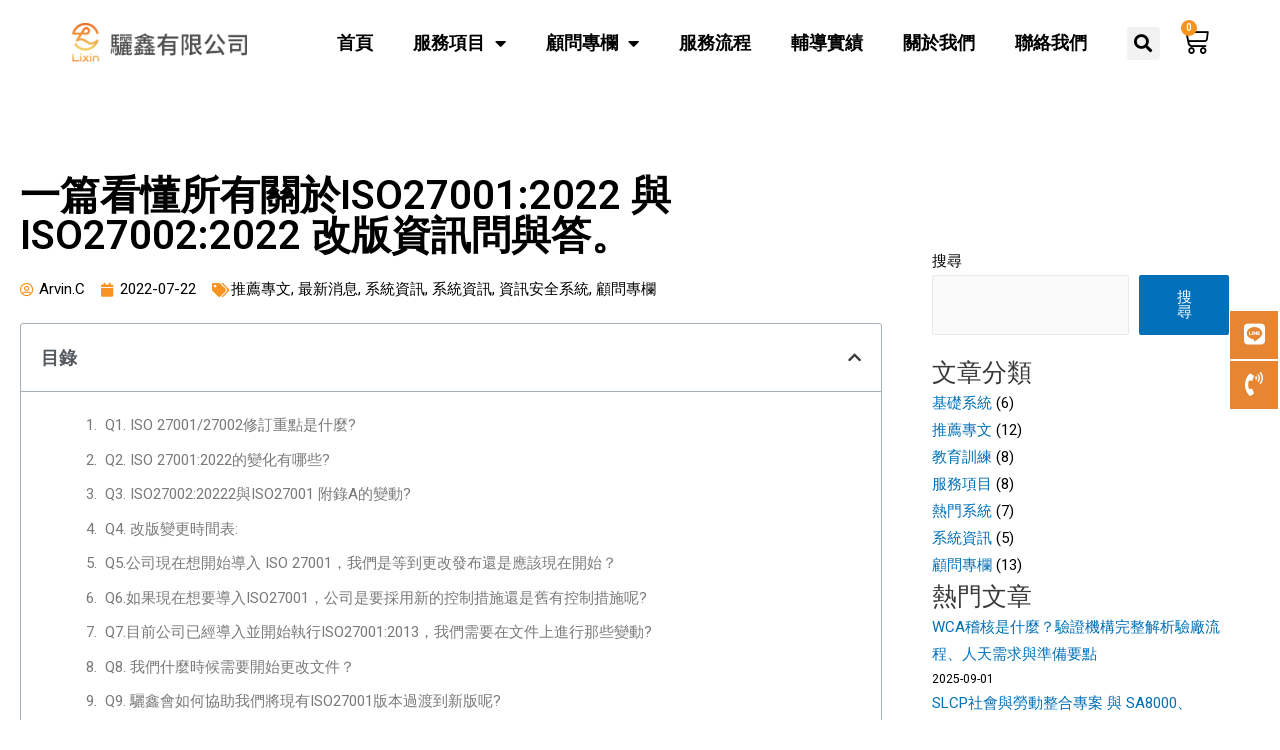

--- FILE ---
content_type: text/html; charset=UTF-8
request_url: https://www.isolution.com.tw/iso27001-revision/
body_size: 34807
content:
<!DOCTYPE html>
<html lang="zh-TW" prefix="og: https://ogp.me/ns#">
<head>
<meta charset="UTF-8">
<meta name="viewport" content="width=device-width, initial-scale=1">
<link rel="profile" href="https://gmpg.org/xfn/11">
	
<!-- Google Tag Manager -->
<script>(function(w,d,s,l,i){w[l]=w[l]||[];w[l].push({'gtm.start':
new Date().getTime(),event:'gtm.js'});var f=d.getElementsByTagName(s)[0],
j=d.createElement(s),dl=l!='dataLayer'?'&l='+l:'';j.async=true;j.src=
'https://www.googletagmanager.com/gtm.js?id='+i+dl;f.parentNode.insertBefore(j,f);
})(window,document,'script','dataLayer','GTM-W4JFRD9');</script>
<!-- End Google Tag Manager -->

	<style>img:is([sizes="auto" i], [sizes^="auto," i]) { contain-intrinsic-size: 3000px 1500px }</style>
	
<!-- Search Engine Optimization by Rank Math PRO - https://s.rankmath.com/home -->
<title>一篇看懂所有關於ISO27001:2022 與ISO27002:2022 改版資訊問與答。 - 驪鑫 ISO輔導 | 幫你通過客戶要求，獲得訂單</title>
<style>.flying-press-lazy-bg{background-image:none!important;}</style>


<meta name="description" content="A1. ISO27001:2013"/>
<meta name="robots" content="index, follow, max-snippet:-1, max-video-preview:-1, max-image-preview:large"/>
<link rel="canonical" href="https://www.isolution.com.tw/iso27001-revision/" />
<meta property="og:locale" content="zh_TW" />
<meta property="og:type" content="article" />
<meta property="og:title" content="一篇看懂所有關於ISO27001:2022 與ISO27002:2022 改版資訊問與答。 - 驪鑫 ISO輔導 | 幫你通過客戶要求，獲得訂單" />
<meta property="og:description" content="A1. ISO27001:2013" />
<meta property="og:url" content="https://www.isolution.com.tw/iso27001-revision/" />
<meta property="og:site_name" content="驪鑫 ISO輔導 | 幫你通過客戶要求，獲得訂單" />
<meta property="article:section" content="系統資訊" />
<meta property="og:updated_time" content="2022-07-28T11:14:52+08:00" />
<meta property="og:image" content="https://www.isolution.com.tw/wp-content/uploads/2022/07/ISO27001R.jpg" />
<meta property="og:image:secure_url" content="https://www.isolution.com.tw/wp-content/uploads/2022/07/ISO27001R.jpg" />
<meta property="og:image:width" content="1054" />
<meta property="og:image:height" content="703" />
<meta property="og:image:alt" content="ISO27001" />
<meta property="og:image:type" content="image/jpeg" />
<meta property="article:published_time" content="2022-07-22T23:55:07+08:00" />
<meta property="article:modified_time" content="2022-07-28T11:14:52+08:00" />
<meta name="twitter:card" content="summary_large_image" />
<meta name="twitter:title" content="一篇看懂所有關於ISO27001:2022 與ISO27002:2022 改版資訊問與答。 - 驪鑫 ISO輔導 | 幫你通過客戶要求，獲得訂單" />
<meta name="twitter:description" content="A1. ISO27001:2013" />
<meta name="twitter:image" content="https://www.isolution.com.tw/wp-content/uploads/2022/07/ISO27001R.jpg" />
<meta name="twitter:label1" content="Written by" />
<meta name="twitter:data1" content="Arvin.C" />
<meta name="twitter:label2" content="Time to read" />
<meta name="twitter:data2" content="Less than a minute" />
<script type="application/ld+json" class="rank-math-schema-pro">{"@context":"https://schema.org","@graph":[{"@type":"Organization","@id":"https://www.isolution.com.tw/#organization","name":"\u9a6a\u946b\u57f9\u8a13","url":"https://www.isolution.com.tw"},{"@type":"WebSite","@id":"https://www.isolution.com.tw/#website","url":"https://www.isolution.com.tw","name":"\u9a6a\u946b\u57f9\u8a13","publisher":{"@id":"https://www.isolution.com.tw/#organization"},"inLanguage":"zh-TW"},{"@type":"ImageObject","@id":"https://www.isolution.com.tw/wp-content/uploads/2022/07/ISO27001R.jpg","url":"https://www.isolution.com.tw/wp-content/uploads/2022/07/ISO27001R.jpg","width":"1054","height":"703","inLanguage":"zh-TW"},{"@type":"BreadcrumbList","@id":"https://www.isolution.com.tw/iso27001-revision/#breadcrumb","itemListElement":[{"@type":"ListItem","position":"1","item":{"@id":"https://www.isolution.com.tw","name":"Home"}},{"@type":"ListItem","position":"2","item":{"@id":"https://www.isolution.com.tw/category/system-info/","name":"\u7cfb\u7d71\u8cc7\u8a0a"}},{"@type":"ListItem","position":"3","item":{"@id":"https://www.isolution.com.tw/iso27001-revision/","name":"\u4e00\u7bc7\u770b\u61c2\u6240\u6709\u95dc\u65bcISO27001:2022 \u8207ISO27002:2022 \u6539\u7248\u8cc7\u8a0a\u554f\u8207\u7b54\u3002"}}]},{"@type":"Person","@id":"https://www.isolution.com.tw/author/snewem/","name":"Arvin.C","url":"https://www.isolution.com.tw/author/snewem/","image":{"@type":"ImageObject","@id":"https://secure.gravatar.com/avatar/6e3800a92f116d8c2a642fc88b377927a1eb82956433b90683bcee18f2bd8460?s=96&amp;d=mm&amp;r=g","url":"https://secure.gravatar.com/avatar/6e3800a92f116d8c2a642fc88b377927a1eb82956433b90683bcee18f2bd8460?s=96&amp;d=mm&amp;r=g","caption":"Arvin.C","inLanguage":"zh-TW"},"worksFor":{"@id":"https://www.isolution.com.tw/#organization"}},{"@type":"WebPage","@id":"https://www.isolution.com.tw/iso27001-revision/#webpage","url":"https://www.isolution.com.tw/iso27001-revision/","name":"\u4e00\u7bc7\u770b\u61c2\u6240\u6709\u95dc\u65bcISO27001:2022 \u8207ISO27002:2022 \u6539\u7248\u8cc7\u8a0a\u554f\u8207\u7b54\u3002 - \u9a6a\u946b ISO\u8f14\u5c0e | \u5e6b\u4f60\u901a\u904e\u5ba2\u6236\u8981\u6c42\uff0c\u7372\u5f97\u8a02\u55ae","datePublished":"2022-07-22T23:55:07+08:00","dateModified":"2022-07-28T11:14:52+08:00","author":{"@id":"https://www.isolution.com.tw/author/snewem/"},"isPartOf":{"@id":"https://www.isolution.com.tw/#website"},"primaryImageOfPage":{"@id":"https://www.isolution.com.tw/wp-content/uploads/2022/07/ISO27001R.jpg"},"inLanguage":"zh-TW","breadcrumb":{"@id":"https://www.isolution.com.tw/iso27001-revision/#breadcrumb"}},{"@type":"BlogPosting","headline":"\u4e00\u7bc7\u770b\u61c2\u6240\u6709\u95dc\u65bcISO27001:2022 \u8207ISO27002:2022 \u6539\u7248\u8cc7\u8a0a\u554f\u8207\u7b54\u3002 - \u9a6a\u946b ISO\u8f14\u5c0e | \u5e6b\u4f60\u901a\u904e\u5ba2\u6236\u8981\u6c42\uff0c\u7372\u5f97\u8a02\u55ae","keywords":"ISO27001","datePublished":"2022-07-22T23:55:07+08:00","dateModified":"2022-07-28T11:14:52+08:00","author":{"@id":"https://www.isolution.com.tw/author/snewem/"},"publisher":{"@id":"https://www.isolution.com.tw/#organization"},"description":"A1. ISO27001:2013","name":"\u4e00\u7bc7\u770b\u61c2\u6240\u6709\u95dc\u65bcISO27001:2022 \u8207ISO27002:2022 \u6539\u7248\u8cc7\u8a0a\u554f\u8207\u7b54\u3002 - \u9a6a\u946b ISO\u8f14\u5c0e | \u5e6b\u4f60\u901a\u904e\u5ba2\u6236\u8981\u6c42\uff0c\u7372\u5f97\u8a02\u55ae","@id":"https://www.isolution.com.tw/iso27001-revision/#richSnippet","isPartOf":{"@id":"https://www.isolution.com.tw/iso27001-revision/#webpage"},"image":{"@id":"https://www.isolution.com.tw/wp-content/uploads/2022/07/ISO27001R.jpg"},"inLanguage":"zh-TW","mainEntityOfPage":{"@id":"https://www.isolution.com.tw/iso27001-revision/#webpage"}}]}</script>
<!-- /Rank Math WordPress SEO plugin -->

<link rel='dns-prefetch' href='//www.isolution.com.tw' />
<link rel="alternate" type="application/rss+xml" title="訂閱《驪鑫 ISO輔導 | 幫你通過客戶要求，獲得訂單》&raquo; 資訊提供" href="https://www.isolution.com.tw/feed/" />
<link rel="alternate" type="application/rss+xml" title="訂閱《驪鑫 ISO輔導 | 幫你通過客戶要求，獲得訂單》&raquo; 留言的資訊提供" href="https://www.isolution.com.tw/comments/feed/" />
<link rel='stylesheet' id='astra-theme-css-css' href='https://www.isolution.com.tw/wp-content/themes/astra/assets/css/minified/main.min.css?ver=3.6.7' media='all' />
<style id='astra-theme-css-inline-css'>
html{font-size:93.75%;}a,.page-title{color:#0170B9;}a:hover,a:focus{color:#3a3a3a;}body,button,input,select,textarea,.ast-button,.ast-custom-button{font-family:-apple-system,BlinkMacSystemFont,Segoe UI,Roboto,Oxygen-Sans,Ubuntu,Cantarell,Helvetica Neue,sans-serif;font-weight:inherit;font-size:15px;font-size:1rem;}blockquote{color:#000000;}.site-title{font-size:35px;font-size:2.3333333333333rem;display:block;}.ast-archive-description .ast-archive-title{font-size:40px;font-size:2.6666666666667rem;}.site-header .site-description{font-size:15px;font-size:1rem;display:none;}.entry-title{font-size:30px;font-size:2rem;}h1,.entry-content h1{font-size:40px;font-size:2.6666666666667rem;}h2,.entry-content h2{font-size:30px;font-size:2rem;}h3,.entry-content h3{font-size:25px;font-size:1.6666666666667rem;}h4,.entry-content h4{font-size:20px;font-size:1.3333333333333rem;}h5,.entry-content h5{font-size:18px;font-size:1.2rem;}h6,.entry-content h6{font-size:15px;font-size:1rem;}.ast-single-post .entry-title,.page-title{font-size:30px;font-size:2rem;}::selection{background-color:#0170B9;color:#ffffff;}body,h1,.entry-title a,.entry-content h1,h2,.entry-content h2,h3,.entry-content h3,h4,.entry-content h4,h5,.entry-content h5,h6,.entry-content h6{color:#3a3a3a;}.tagcloud a:hover,.tagcloud a:focus,.tagcloud a.current-item{color:#ffffff;border-color:#0170B9;background-color:#0170B9;}input:focus,input[type="text"]:focus,input[type="email"]:focus,input[type="url"]:focus,input[type="password"]:focus,input[type="reset"]:focus,input[type="search"]:focus,textarea:focus{border-color:#0170B9;}input[type="radio"]:checked,input[type=reset],input[type="checkbox"]:checked,input[type="checkbox"]:hover:checked,input[type="checkbox"]:focus:checked,input[type=range]::-webkit-slider-thumb{border-color:#0170B9;background-color:#0170B9;box-shadow:none;}.site-footer a:hover + .post-count,.site-footer a:focus + .post-count{background:#0170B9;border-color:#0170B9;}.single .nav-links .nav-previous,.single .nav-links .nav-next{color:#0170B9;}.entry-meta,.entry-meta *{line-height:1.45;color:#0170B9;}.entry-meta a:hover,.entry-meta a:hover *,.entry-meta a:focus,.entry-meta a:focus *,.page-links > .page-link,.page-links .page-link:hover,.post-navigation a:hover{color:#3a3a3a;}.widget-title{font-size:21px;font-size:1.4rem;color:#3a3a3a;}#cat option,.secondary .calendar_wrap thead a,.secondary .calendar_wrap thead a:visited{color:#0170B9;}.secondary .calendar_wrap #today,.ast-progress-val span{background:#0170B9;}.secondary a:hover + .post-count,.secondary a:focus + .post-count{background:#0170B9;border-color:#0170B9;}.calendar_wrap #today > a{color:#ffffff;}.page-links .page-link,.single .post-navigation a{color:#0170B9;}.ast-single-post .entry-content a,.ast-comment-content a:not(.ast-comment-edit-reply-wrap a){text-decoration:underline;}.ast-single-post .wp-block-button .wp-block-button__link,.ast-single-post .elementor-button-wrapper .elementor-button{text-decoration:none;}.ast-logo-title-inline .site-logo-img{padding-right:1em;}.ast-page-builder-template .hentry {margin: 0;}.ast-page-builder-template .site-content > .ast-container {max-width: 100%;padding: 0;}.ast-page-builder-template .site-content #primary {padding: 0;margin: 0;}.ast-page-builder-template .no-results {text-align: center;margin: 4em auto;}.ast-page-builder-template .ast-pagination {padding: 2em;} .ast-page-builder-template .entry-header.ast-no-title.ast-no-thumbnail {margin-top: 0;}.ast-page-builder-template .entry-header.ast-header-without-markup {margin-top: 0;margin-bottom: 0;}.ast-page-builder-template .entry-header.ast-no-title.ast-no-meta {margin-bottom: 0;}.ast-page-builder-template.single .post-navigation {padding-bottom: 2em;}.ast-page-builder-template.single-post .site-content > .ast-container {max-width: 100%;}.ast-page-builder-template.single-post .site-content > .ast-container {max-width: 100%;}.ast-page-builder-template .entry-header {margin-top: 4em;margin-left: auto;margin-right: auto;padding-left: 20px;padding-right: 20px;}.ast-page-builder-template .ast-archive-description {margin-top: 4em;margin-left: auto;margin-right: auto;padding-left: 20px;padding-right: 20px;}.ast-page-builder-template.ast-no-sidebar .entry-content .alignwide {margin-left: 0;margin-right: 0;}.single.ast-page-builder-template .entry-header {padding-left: 20px;padding-right: 20px;}.ast-page-builder-template.ast-no-sidebar .entry-content .alignwide {margin-left: 0;margin-right: 0;}@media (max-width:921px){#ast-desktop-header{display:none;}}@media (min-width:921px){#ast-mobile-header{display:none;}}.wp-block-buttons.aligncenter{justify-content:center;}@media (min-width:1200px){.wp-block-group .has-background{padding:20px;}}@media (min-width:1200px){.ast-no-sidebar.ast-separate-container .entry-content .wp-block-group.alignwide,.ast-no-sidebar.ast-separate-container .entry-content .wp-block-cover.alignwide{margin-left:-20px;margin-right:-20px;padding-left:20px;padding-right:20px;}.ast-no-sidebar.ast-separate-container .entry-content .wp-block-cover.alignfull,.ast-no-sidebar.ast-separate-container .entry-content .wp-block-group.alignfull{margin-left:-6.67em;margin-right:-6.67em;padding-left:6.67em;padding-right:6.67em;}}@media (min-width:1200px){.wp-block-cover-image.alignwide .wp-block-cover__inner-container,.wp-block-cover.alignwide .wp-block-cover__inner-container,.wp-block-cover-image.alignfull .wp-block-cover__inner-container,.wp-block-cover.alignfull .wp-block-cover__inner-container{width:100%;}}.ast-plain-container.ast-no-sidebar #primary{margin-top:0;margin-bottom:0;}@media (max-width:921px){.ast-theme-transparent-header #primary,.ast-theme-transparent-header #secondary{padding:0;}}.wp-block-columns{margin-bottom:unset;}.wp-block-image.size-full{margin:2rem 0;}.wp-block-separator.has-background{padding:0;}.wp-block-gallery{margin-bottom:1.6em;}.wp-block-group{padding-top:4em;padding-bottom:4em;}.wp-block-group__inner-container .wp-block-columns:last-child,.wp-block-group__inner-container :last-child,.wp-block-table table{margin-bottom:0;}.blocks-gallery-grid{width:100%;}.wp-block-navigation-link__content{padding:5px 0;}.wp-block-group .wp-block-group .has-text-align-center,.wp-block-group .wp-block-column .has-text-align-center{max-width:100%;}.has-text-align-center{margin:0 auto;}@media (min-width:1200px){.wp-block-cover__inner-container,.alignwide .wp-block-group__inner-container,.alignfull .wp-block-group__inner-container{max-width:1200px;margin:0 auto;}.wp-block-group.alignnone,.wp-block-group.aligncenter,.wp-block-group.alignleft,.wp-block-group.alignright,.wp-block-group.alignwide,.wp-block-columns.alignwide{margin:2rem 0 1rem 0;}}@media (max-width:1200px){.wp-block-group{padding:3em;}.wp-block-group .wp-block-group{padding:1.5em;}.wp-block-columns,.wp-block-column{margin:1rem 0;}}@media (min-width:921px){.wp-block-columns .wp-block-group{padding:2em;}}@media (max-width:544px){.wp-block-cover-image .wp-block-cover__inner-container,.wp-block-cover .wp-block-cover__inner-container{width:unset;}.wp-block-cover,.wp-block-cover-image{padding:2em 0;}.wp-block-group,.wp-block-cover{padding:2em;}.wp-block-media-text__media img,.wp-block-media-text__media video{width:unset;max-width:100%;}.wp-block-media-text.has-background .wp-block-media-text__content{padding:1em;}}@media (max-width:921px){.ast-plain-container.ast-no-sidebar #primary{padding:0;}}@media (min-width:544px){.entry-content .wp-block-media-text.has-media-on-the-right .wp-block-media-text__content{padding:0 8% 0 0;}.entry-content .wp-block-media-text .wp-block-media-text__content{padding:0 0 0 8%;}.ast-plain-container .site-content .entry-content .has-custom-content-position.is-position-bottom-left > *,.ast-plain-container .site-content .entry-content .has-custom-content-position.is-position-bottom-right > *,.ast-plain-container .site-content .entry-content .has-custom-content-position.is-position-top-left > *,.ast-plain-container .site-content .entry-content .has-custom-content-position.is-position-top-right > *,.ast-plain-container .site-content .entry-content .has-custom-content-position.is-position-center-right > *,.ast-plain-container .site-content .entry-content .has-custom-content-position.is-position-center-left > *{margin:0;}}@media (max-width:544px){.entry-content .wp-block-media-text .wp-block-media-text__content{padding:8% 0;}.wp-block-media-text .wp-block-media-text__media img{width:auto;max-width:100%;}}.wp-block-button.is-style-outline .wp-block-button__link{border-color:#0170B9;}.wp-block-button.is-style-outline > .wp-block-button__link:not(.has-text-color),.wp-block-button.wp-block-button__link.is-style-outline:not(.has-text-color){color:#0170B9;}.wp-block-button.is-style-outline .wp-block-button__link:hover,.wp-block-button.is-style-outline .wp-block-button__link:focus{color:#ffffff !important;background-color:#3a3a3a;border-color:#3a3a3a;}.post-page-numbers.current .page-link,.ast-pagination .page-numbers.current{color:#ffffff;border-color:#0170B9;background-color:#0170B9;border-radius:2px;}@media (min-width:544px){.entry-content > .alignleft{margin-right:20px;}.entry-content > .alignright{margin-left:20px;}}h1.widget-title{font-weight:inherit;}h2.widget-title{font-weight:inherit;}h3.widget-title{font-weight:inherit;}@media (max-width:921px){.ast-separate-container .ast-article-post,.ast-separate-container .ast-article-single{padding:1.5em 2.14em;}.ast-separate-container #primary,.ast-separate-container #secondary{padding:1.5em 0;}#primary,#secondary{padding:1.5em 0;margin:0;}.ast-left-sidebar #content > .ast-container{display:flex;flex-direction:column-reverse;width:100%;}.ast-author-box img.avatar{margin:20px 0 0 0;}}@media (min-width:922px){.ast-separate-container.ast-right-sidebar #primary,.ast-separate-container.ast-left-sidebar #primary{border:0;}.search-no-results.ast-separate-container #primary{margin-bottom:4em;}}.wp-block-button .wp-block-button__link,{color:#ffffff;}.wp-block-button .wp-block-button__link:hover,.wp-block-button .wp-block-button__link:focus{color:#ffffff;background-color:#3a3a3a;border-color:#3a3a3a;}.wp-block-button .wp-block-button__link{border-style:solid;border-color:#0170B9;background-color:#0170B9;color:#ffffff;font-family:inherit;font-weight:inherit;line-height:1;border-radius:2px;padding-top:15px;padding-right:30px;padding-bottom:15px;padding-left:30px;}@media (max-width:921px){.wp-block-button .wp-block-button__link{padding-top:14px;padding-right:28px;padding-bottom:14px;padding-left:28px;}}@media (max-width:544px){.wp-block-button .wp-block-button__link{padding-top:12px;padding-right:24px;padding-bottom:12px;padding-left:24px;}}.menu-toggle,button,.ast-button,.ast-custom-button,.button,input#submit,input[type="button"],input[type="submit"],input[type="reset"],form[CLASS*="wp-block-search__"].wp-block-search .wp-block-search__inside-wrapper .wp-block-search__button{border-style:solid;border-top-width:0;border-right-width:0;border-left-width:0;border-bottom-width:0;color:#ffffff;border-color:#0170B9;background-color:#0170B9;border-radius:2px;padding-top:15px;padding-right:30px;padding-bottom:15px;padding-left:30px;font-family:inherit;font-weight:inherit;line-height:1;}button:focus,.menu-toggle:hover,button:hover,.ast-button:hover,.ast-custom-button:hover .button:hover,.ast-custom-button:hover ,input[type=reset]:hover,input[type=reset]:focus,input#submit:hover,input#submit:focus,input[type="button"]:hover,input[type="button"]:focus,input[type="submit"]:hover,input[type="submit"]:focus,form[CLASS*="wp-block-search__"].wp-block-search .wp-block-search__inside-wrapper .wp-block-search__button:hover,form[CLASS*="wp-block-search__"].wp-block-search .wp-block-search__inside-wrapper .wp-block-search__button:focus{color:#ffffff;background-color:#3a3a3a;border-color:#3a3a3a;}@media (min-width:544px){.ast-container{max-width:100%;}}@media (max-width:544px){.ast-separate-container .ast-article-post,.ast-separate-container .ast-article-single,.ast-separate-container .comments-title,.ast-separate-container .ast-archive-description{padding:1.5em 1em;}.ast-separate-container #content .ast-container{padding-left:0.54em;padding-right:0.54em;}.ast-separate-container .ast-comment-list li.depth-1{padding:1.5em 1em;margin-bottom:1.5em;}.ast-separate-container .ast-comment-list .bypostauthor{padding:.5em;}.ast-search-menu-icon.ast-dropdown-active .search-field{width:170px;}.menu-toggle,button,.ast-button,.button,input#submit,input[type="button"],input[type="submit"],input[type="reset"]{padding-top:12px;padding-right:24px;padding-bottom:12px;padding-left:24px;}}@media (max-width:921px){.menu-toggle,button,.ast-button,.button,input#submit,input[type="button"],input[type="submit"],input[type="reset"]{padding-top:14px;padding-right:28px;padding-bottom:14px;padding-left:28px;}.ast-mobile-header-stack .main-header-bar .ast-search-menu-icon{display:inline-block;}.ast-header-break-point.ast-header-custom-item-outside .ast-mobile-header-stack .main-header-bar .ast-search-icon{margin:0;}.ast-comment-avatar-wrap img{max-width:2.5em;}.ast-separate-container .ast-comment-list li.depth-1{padding:1.5em 2.14em;}.ast-separate-container .comment-respond{padding:2em 2.14em;}.ast-comment-meta{padding:0 1.8888em 1.3333em;}}@media (max-width:921px){.site-title{display:block;}.ast-archive-description .ast-archive-title{font-size:40px;}.site-header .site-description{display:none;}.entry-title{font-size:30px;}h1,.entry-content h1{font-size:30px;}h2,.entry-content h2{font-size:25px;}h3,.entry-content h3{font-size:20px;}.ast-single-post .entry-title,.page-title{font-size:30px;}}@media (max-width:544px){.site-title{display:block;}.ast-archive-description .ast-archive-title{font-size:40px;}.site-header .site-description{display:none;}.entry-title{font-size:30px;}h1,.entry-content h1{font-size:30px;}h2,.entry-content h2{font-size:25px;}h3,.entry-content h3{font-size:20px;}.ast-single-post .entry-title,.page-title{font-size:30px;}}@media (max-width:921px){html{font-size:85.5%;}}@media (max-width:544px){html{font-size:85.5%;}}@media (min-width:922px){.ast-container{max-width:1240px;}}@media (min-width:922px){.site-content .ast-container{display:flex;}}@media (max-width:921px){.site-content .ast-container{flex-direction:column;}}@media (min-width:922px){.main-header-menu .sub-menu .menu-item.ast-left-align-sub-menu:hover > .sub-menu,.main-header-menu .sub-menu .menu-item.ast-left-align-sub-menu.focus > .sub-menu{margin-left:-0px;}}.wp-block-search {margin-bottom: 20px;}.wp-block-site-tagline {margin-top: 20px;}form.wp-block-search .wp-block-search__input,.wp-block-search.wp-block-search__button-inside .wp-block-search__inside-wrapper,.wp-block-search.wp-block-search__button-inside .wp-block-search__inside-wrapper {border-color: #eaeaea;background: #fafafa;}.wp-block-search.wp-block-search__button-inside .wp-block-search__inside-wrapper .wp-block-search__input:focus,.wp-block-loginout input:focus {outline: thin dotted;}.wp-block-loginout input:focus {border-color: transparent;} form.wp-block-search .wp-block-search__inside-wrapper .wp-block-search__input {padding: 12px;}form.wp-block-search .wp-block-search__button svg {fill: currentColor;width: 20px;height: 20px;}.wp-block-loginout p label {display: block;}.wp-block-loginout p:not(.login-remember):not(.login-submit) input {width: 100%;}.wp-block-loginout .login-remember input {width: 1.1rem;height: 1.1rem;margin: 0 5px 4px 0;vertical-align: middle;}.ast-breadcrumbs .trail-browse,.ast-breadcrumbs .trail-items,.ast-breadcrumbs .trail-items li{display:inline-block;margin:0;padding:0;border:none;background:inherit;text-indent:0;}.ast-breadcrumbs .trail-browse{font-size:inherit;font-style:inherit;font-weight:inherit;color:inherit;}.ast-breadcrumbs .trail-items{list-style:none;}.trail-items li::after{padding:0 0.3em;content:"\00bb";}.trail-items li:last-of-type::after{display:none;}@media (max-width:921px){.ast-builder-grid-row-container.ast-builder-grid-row-tablet-3-firstrow .ast-builder-grid-row > *:first-child,.ast-builder-grid-row-container.ast-builder-grid-row-tablet-3-lastrow .ast-builder-grid-row > *:last-child{grid-column:1 / -1;}}@media (max-width:544px){.ast-builder-grid-row-container.ast-builder-grid-row-mobile-3-firstrow .ast-builder-grid-row > *:first-child,.ast-builder-grid-row-container.ast-builder-grid-row-mobile-3-lastrow .ast-builder-grid-row > *:last-child{grid-column:1 / -1;}}.ast-builder-layout-element[data-section="title_tagline"]{display:flex;}@media (max-width:921px){.ast-header-break-point .ast-builder-layout-element[data-section="title_tagline"]{display:flex;}}@media (max-width:544px){.ast-header-break-point .ast-builder-layout-element[data-section="title_tagline"]{display:flex;}}.ast-builder-menu-1{font-family:inherit;font-weight:inherit;}.ast-builder-menu-1 .sub-menu,.ast-builder-menu-1 .inline-on-mobile .sub-menu{border-top-width:2px;border-bottom-width:0px;border-right-width:0px;border-left-width:0px;border-color:#0170B9;border-style:solid;border-radius:0px;}.ast-builder-menu-1 .main-header-menu > .menu-item > .sub-menu,.ast-builder-menu-1 .main-header-menu > .menu-item > .astra-full-megamenu-wrapper{margin-top:0px;}.ast-desktop .ast-builder-menu-1 .main-header-menu > .menu-item > .sub-menu:before,.ast-desktop .ast-builder-menu-1 .main-header-menu > .menu-item > .astra-full-megamenu-wrapper:before{height:calc( 0px + 5px );}.ast-desktop .ast-builder-menu-1 .menu-item .sub-menu .menu-link{border-style:none;}@media (max-width:921px){.ast-header-break-point .ast-builder-menu-1 .menu-item.menu-item-has-children > .ast-menu-toggle{top:0;}.ast-builder-menu-1 .menu-item-has-children > .menu-link:after{content:unset;}}@media (max-width:544px){.ast-header-break-point .ast-builder-menu-1 .menu-item.menu-item-has-children > .ast-menu-toggle{top:0;}}.ast-builder-menu-1{display:flex;}@media (max-width:921px){.ast-header-break-point .ast-builder-menu-1{display:flex;}}@media (max-width:544px){.ast-header-break-point .ast-builder-menu-1{display:flex;}}.site-below-footer-wrap{padding-top:20px;padding-bottom:20px;}.site-below-footer-wrap[data-section="section-below-footer-builder"]{background-color:#eeeeee;;min-height:80px;}.site-below-footer-wrap[data-section="section-below-footer-builder"] .ast-builder-grid-row{max-width:1200px;margin-left:auto;margin-right:auto;}.site-below-footer-wrap[data-section="section-below-footer-builder"] .ast-builder-grid-row,.site-below-footer-wrap[data-section="section-below-footer-builder"] .site-footer-section{align-items:flex-start;}.site-below-footer-wrap[data-section="section-below-footer-builder"].ast-footer-row-inline .site-footer-section{display:flex;margin-bottom:0;}.ast-builder-grid-row-full .ast-builder-grid-row{grid-template-columns:1fr;}@media (max-width:921px){.site-below-footer-wrap[data-section="section-below-footer-builder"].ast-footer-row-tablet-inline .site-footer-section{display:flex;margin-bottom:0;}.site-below-footer-wrap[data-section="section-below-footer-builder"].ast-footer-row-tablet-stack .site-footer-section{display:block;margin-bottom:10px;}.ast-builder-grid-row-container.ast-builder-grid-row-tablet-full .ast-builder-grid-row{grid-template-columns:1fr;}}@media (max-width:544px){.site-below-footer-wrap[data-section="section-below-footer-builder"].ast-footer-row-mobile-inline .site-footer-section{display:flex;margin-bottom:0;}.site-below-footer-wrap[data-section="section-below-footer-builder"].ast-footer-row-mobile-stack .site-footer-section{display:block;margin-bottom:10px;}.ast-builder-grid-row-container.ast-builder-grid-row-mobile-full .ast-builder-grid-row{grid-template-columns:1fr;}}.site-below-footer-wrap[data-section="section-below-footer-builder"]{display:grid;}@media (max-width:921px){.ast-header-break-point .site-below-footer-wrap[data-section="section-below-footer-builder"]{display:grid;}}@media (max-width:544px){.ast-header-break-point .site-below-footer-wrap[data-section="section-below-footer-builder"]{display:grid;}}.ast-footer-copyright{text-align:center;}.ast-footer-copyright {color:#3a3a3a;}@media (max-width:921px){.ast-footer-copyright{text-align:center;}}@media (max-width:544px){.ast-footer-copyright{text-align:center;}}.ast-footer-copyright.ast-builder-layout-element{display:flex;}@media (max-width:921px){.ast-header-break-point .ast-footer-copyright.ast-builder-layout-element{display:flex;}}@media (max-width:544px){.ast-header-break-point .ast-footer-copyright.ast-builder-layout-element{display:flex;}}.elementor-template-full-width .ast-container{display:block;}@media (max-width:544px){.elementor-element .elementor-wc-products .woocommerce[class*="columns-"] ul.products li.product{width:auto;margin:0;}.elementor-element .woocommerce .woocommerce-result-count{float:none;}}.ast-header-break-point .main-header-bar{border-bottom-width:1px;}@media (min-width:922px){.main-header-bar{border-bottom-width:1px;}}.ast-safari-browser-less-than-11 .main-header-menu .menu-item, .ast-safari-browser-less-than-11 .main-header-bar .ast-masthead-custom-menu-items{display:block;}.main-header-menu .menu-item, #astra-footer-menu .menu-item, .main-header-bar .ast-masthead-custom-menu-items{-js-display:flex;display:flex;-webkit-box-pack:center;-webkit-justify-content:center;-moz-box-pack:center;-ms-flex-pack:center;justify-content:center;-webkit-box-orient:vertical;-webkit-box-direction:normal;-webkit-flex-direction:column;-moz-box-orient:vertical;-moz-box-direction:normal;-ms-flex-direction:column;flex-direction:column;}.main-header-menu > .menu-item > .menu-link, #astra-footer-menu > .menu-item > .menu-link,{height:100%;-webkit-box-align:center;-webkit-align-items:center;-moz-box-align:center;-ms-flex-align:center;align-items:center;-js-display:flex;display:flex;}.ast-header-break-point .main-navigation ul .menu-item .menu-link .icon-arrow:first-of-type svg{top:.2em;margin-top:0px;margin-left:0px;width:.65em;transform:translate(0, -2px) rotateZ(270deg);}.ast-mobile-popup-content .ast-submenu-expanded > .ast-menu-toggle{transform:rotateX(180deg);}.ast-mobile-header-content > *,.ast-desktop-header-content > * {padding: 10px 0;height: auto;}.ast-mobile-header-content > *:first-child,.ast-desktop-header-content > *:first-child {padding-top: 10px;}.ast-mobile-header-content > .ast-builder-menu,.ast-desktop-header-content > .ast-builder-menu {padding-top: 0;}.ast-mobile-header-content > *:last-child,.ast-desktop-header-content > *:last-child {padding-bottom: 0;}.ast-mobile-header-content .ast-search-menu-icon.ast-inline-search label,.ast-desktop-header-content .ast-search-menu-icon.ast-inline-search label {width: 100%;}.ast-desktop-header-content .main-header-bar-navigation .ast-submenu-expanded > .ast-menu-toggle::before {transform: rotateX(180deg);}#ast-desktop-header .ast-desktop-header-content,.ast-mobile-header-content .ast-search-icon,.ast-desktop-header-content .ast-search-icon,.ast-mobile-header-wrap .ast-mobile-header-content,.ast-main-header-nav-open.ast-popup-nav-open .ast-mobile-header-wrap .ast-mobile-header-content,.ast-main-header-nav-open.ast-popup-nav-open .ast-desktop-header-content {display: none;}.ast-main-header-nav-open.ast-header-break-point #ast-desktop-header .ast-desktop-header-content,.ast-main-header-nav-open.ast-header-break-point .ast-mobile-header-wrap .ast-mobile-header-content {display: block;}.ast-desktop .ast-desktop-header-content .astra-menu-animation-slide-up > .menu-item > .sub-menu,.ast-desktop .ast-desktop-header-content .astra-menu-animation-slide-up > .menu-item .menu-item > .sub-menu,.ast-desktop .ast-desktop-header-content .astra-menu-animation-slide-down > .menu-item > .sub-menu,.ast-desktop .ast-desktop-header-content .astra-menu-animation-slide-down > .menu-item .menu-item > .sub-menu,.ast-desktop .ast-desktop-header-content .astra-menu-animation-fade > .menu-item > .sub-menu,.ast-desktop .ast-desktop-header-content .astra-menu-animation-fade > .menu-item .menu-item > .sub-menu {opacity: 1;visibility: visible;}.ast-hfb-header.ast-default-menu-enable.ast-header-break-point .ast-mobile-header-wrap .ast-mobile-header-content .main-header-bar-navigation {width: unset;margin: unset;}.ast-mobile-header-content.content-align-flex-end .main-header-bar-navigation .menu-item-has-children > .ast-menu-toggle,.ast-desktop-header-content.content-align-flex-end .main-header-bar-navigation .menu-item-has-children > .ast-menu-toggle {left: calc( 20px - 0.907em);}.ast-mobile-header-content .ast-search-menu-icon,.ast-mobile-header-content .ast-search-menu-icon.slide-search,.ast-desktop-header-content .ast-search-menu-icon,.ast-desktop-header-content .ast-search-menu-icon.slide-search {width: 100%;position: relative;display: block;right: auto;transform: none;}.ast-mobile-header-content .ast-search-menu-icon.slide-search .search-form,.ast-mobile-header-content .ast-search-menu-icon .search-form,.ast-desktop-header-content .ast-search-menu-icon.slide-search .search-form,.ast-desktop-header-content .ast-search-menu-icon .search-form {right: 0;visibility: visible;opacity: 1;position: relative;top: auto;transform: none;padding: 0;display: block;overflow: hidden;}.ast-mobile-header-content .ast-search-menu-icon.ast-inline-search .search-field,.ast-mobile-header-content .ast-search-menu-icon .search-field,.ast-desktop-header-content .ast-search-menu-icon.ast-inline-search .search-field,.ast-desktop-header-content .ast-search-menu-icon .search-field {width: 100%;padding-right: 5.5em;}.ast-mobile-header-content .ast-search-menu-icon .search-submit,.ast-desktop-header-content .ast-search-menu-icon .search-submit {display: block;position: absolute;height: 100%;top: 0;right: 0;padding: 0 1em;border-radius: 0;}.ast-hfb-header.ast-default-menu-enable.ast-header-break-point .ast-mobile-header-wrap .ast-mobile-header-content .main-header-bar-navigation ul .sub-menu .menu-link {padding-left: 30px;}.ast-hfb-header.ast-default-menu-enable.ast-header-break-point .ast-mobile-header-wrap .ast-mobile-header-content .main-header-bar-navigation .sub-menu .menu-item .menu-item .menu-link {padding-left: 40px;}.ast-mobile-popup-drawer.active .ast-mobile-popup-inner{background-color:#ffffff;;}.ast-mobile-header-wrap .ast-mobile-header-content, .ast-desktop-header-content{background-color:#ffffff;;}.ast-mobile-popup-content > *, .ast-mobile-header-content > *, .ast-desktop-popup-content > *, .ast-desktop-header-content > *{padding-top:0px;padding-bottom:0px;}.content-align-flex-start .ast-builder-layout-element{justify-content:flex-start;}.content-align-flex-start .main-header-menu{text-align:left;}.ast-mobile-popup-drawer.active .menu-toggle-close{color:#3a3a3a;}.ast-mobile-header-wrap .ast-primary-header-bar,.ast-primary-header-bar .site-primary-header-wrap{min-height:70px;}.ast-desktop .ast-primary-header-bar .main-header-menu > .menu-item{line-height:70px;}@media (max-width:921px){#masthead .ast-mobile-header-wrap .ast-primary-header-bar,#masthead .ast-mobile-header-wrap .ast-below-header-bar{padding-left:20px;padding-right:20px;}}.ast-header-break-point .ast-primary-header-bar{border-bottom-width:1px;border-bottom-color:#eaeaea;border-bottom-style:solid;}@media (min-width:922px){.ast-primary-header-bar{border-bottom-width:1px;border-bottom-color:#eaeaea;border-bottom-style:solid;}}.ast-primary-header-bar{background-color:#ffffff;;}.ast-primary-header-bar{display:block;}@media (max-width:921px){.ast-header-break-point .ast-primary-header-bar{display:grid;}}@media (max-width:544px){.ast-header-break-point .ast-primary-header-bar{display:grid;}}[data-section="section-header-mobile-trigger"] .ast-button-wrap .ast-mobile-menu-trigger-minimal{color:#0170B9;border:none;background:transparent;}[data-section="section-header-mobile-trigger"] .ast-button-wrap .mobile-menu-toggle-icon .ast-mobile-svg{width:20px;height:20px;fill:#0170B9;}[data-section="section-header-mobile-trigger"] .ast-button-wrap .mobile-menu-wrap .mobile-menu{color:#0170B9;}.ast-builder-menu-mobile .main-navigation .menu-item > .menu-link{font-family:inherit;font-weight:inherit;}.ast-builder-menu-mobile .main-navigation .menu-item.menu-item-has-children > .ast-menu-toggle{top:0;}.ast-builder-menu-mobile .main-navigation .menu-item-has-children > .menu-link:after{content:unset;}.ast-hfb-header .ast-builder-menu-mobile .main-header-menu, .ast-hfb-header .ast-builder-menu-mobile .main-navigation .menu-item .menu-link, .ast-hfb-header .ast-builder-menu-mobile .main-navigation .menu-item .sub-menu .menu-link{border-style:none;}.ast-builder-menu-mobile .main-navigation .menu-item.menu-item-has-children > .ast-menu-toggle{top:0;}@media (max-width:921px){.ast-builder-menu-mobile .main-navigation .menu-item.menu-item-has-children > .ast-menu-toggle{top:0;}.ast-builder-menu-mobile .main-navigation .menu-item-has-children > .menu-link:after{content:unset;}}@media (max-width:544px){.ast-builder-menu-mobile .main-navigation .menu-item.menu-item-has-children > .ast-menu-toggle{top:0;}}.ast-builder-menu-mobile .main-navigation{display:block;}@media (max-width:921px){.ast-header-break-point .ast-builder-menu-mobile .main-navigation{display:block;}}@media (max-width:544px){.ast-header-break-point .ast-builder-menu-mobile .main-navigation{display:block;}}
</style>
<link rel='stylesheet' id='wp-block-library-css' href='https://www.isolution.com.tw/wp-includes/css/dist/block-library/style.min.css?ver=14b4c03aae7500eeff76d4b7b8df0466' media='all' />
<style id='classic-theme-styles-inline-css'>
/*! This file is auto-generated */
.wp-block-button__link{color:#fff;background-color:#32373c;border-radius:9999px;box-shadow:none;text-decoration:none;padding:calc(.667em + 2px) calc(1.333em + 2px);font-size:1.125em}.wp-block-file__button{background:#32373c;color:#fff;text-decoration:none}
</style>
<link rel='stylesheet' id='wc-blocks-vendors-style-css' href='https://www.isolution.com.tw/wp-content/plugins/woocommerce/packages/woocommerce-blocks/build/wc-blocks-vendors-style.css?ver=7.4.3' media='all' />
<link rel='stylesheet' id='wc-blocks-style-css' href='https://www.isolution.com.tw/wp-content/plugins/woocommerce/packages/woocommerce-blocks/build/wc-blocks-style.css?ver=7.4.3' media='all' />
<style id='global-styles-inline-css'>
:root{--wp--preset--aspect-ratio--square: 1;--wp--preset--aspect-ratio--4-3: 4/3;--wp--preset--aspect-ratio--3-4: 3/4;--wp--preset--aspect-ratio--3-2: 3/2;--wp--preset--aspect-ratio--2-3: 2/3;--wp--preset--aspect-ratio--16-9: 16/9;--wp--preset--aspect-ratio--9-16: 9/16;--wp--preset--color--black: #000000;--wp--preset--color--cyan-bluish-gray: #abb8c3;--wp--preset--color--white: #ffffff;--wp--preset--color--pale-pink: #f78da7;--wp--preset--color--vivid-red: #cf2e2e;--wp--preset--color--luminous-vivid-orange: #ff6900;--wp--preset--color--luminous-vivid-amber: #fcb900;--wp--preset--color--light-green-cyan: #7bdcb5;--wp--preset--color--vivid-green-cyan: #00d084;--wp--preset--color--pale-cyan-blue: #8ed1fc;--wp--preset--color--vivid-cyan-blue: #0693e3;--wp--preset--color--vivid-purple: #9b51e0;--wp--preset--gradient--vivid-cyan-blue-to-vivid-purple: linear-gradient(135deg,rgba(6,147,227,1) 0%,rgb(155,81,224) 100%);--wp--preset--gradient--light-green-cyan-to-vivid-green-cyan: linear-gradient(135deg,rgb(122,220,180) 0%,rgb(0,208,130) 100%);--wp--preset--gradient--luminous-vivid-amber-to-luminous-vivid-orange: linear-gradient(135deg,rgba(252,185,0,1) 0%,rgba(255,105,0,1) 100%);--wp--preset--gradient--luminous-vivid-orange-to-vivid-red: linear-gradient(135deg,rgba(255,105,0,1) 0%,rgb(207,46,46) 100%);--wp--preset--gradient--very-light-gray-to-cyan-bluish-gray: linear-gradient(135deg,rgb(238,238,238) 0%,rgb(169,184,195) 100%);--wp--preset--gradient--cool-to-warm-spectrum: linear-gradient(135deg,rgb(74,234,220) 0%,rgb(151,120,209) 20%,rgb(207,42,186) 40%,rgb(238,44,130) 60%,rgb(251,105,98) 80%,rgb(254,248,76) 100%);--wp--preset--gradient--blush-light-purple: linear-gradient(135deg,rgb(255,206,236) 0%,rgb(152,150,240) 100%);--wp--preset--gradient--blush-bordeaux: linear-gradient(135deg,rgb(254,205,165) 0%,rgb(254,45,45) 50%,rgb(107,0,62) 100%);--wp--preset--gradient--luminous-dusk: linear-gradient(135deg,rgb(255,203,112) 0%,rgb(199,81,192) 50%,rgb(65,88,208) 100%);--wp--preset--gradient--pale-ocean: linear-gradient(135deg,rgb(255,245,203) 0%,rgb(182,227,212) 50%,rgb(51,167,181) 100%);--wp--preset--gradient--electric-grass: linear-gradient(135deg,rgb(202,248,128) 0%,rgb(113,206,126) 100%);--wp--preset--gradient--midnight: linear-gradient(135deg,rgb(2,3,129) 0%,rgb(40,116,252) 100%);--wp--preset--font-size--small: 13px;--wp--preset--font-size--medium: 20px;--wp--preset--font-size--large: 36px;--wp--preset--font-size--x-large: 42px;--wp--preset--spacing--20: 0.44rem;--wp--preset--spacing--30: 0.67rem;--wp--preset--spacing--40: 1rem;--wp--preset--spacing--50: 1.5rem;--wp--preset--spacing--60: 2.25rem;--wp--preset--spacing--70: 3.38rem;--wp--preset--spacing--80: 5.06rem;--wp--preset--shadow--natural: 6px 6px 9px rgba(0, 0, 0, 0.2);--wp--preset--shadow--deep: 12px 12px 50px rgba(0, 0, 0, 0.4);--wp--preset--shadow--sharp: 6px 6px 0px rgba(0, 0, 0, 0.2);--wp--preset--shadow--outlined: 6px 6px 0px -3px rgba(255, 255, 255, 1), 6px 6px rgba(0, 0, 0, 1);--wp--preset--shadow--crisp: 6px 6px 0px rgba(0, 0, 0, 1);}:where(.is-layout-flex){gap: 0.5em;}:where(.is-layout-grid){gap: 0.5em;}body .is-layout-flex{display: flex;}.is-layout-flex{flex-wrap: wrap;align-items: center;}.is-layout-flex > :is(*, div){margin: 0;}body .is-layout-grid{display: grid;}.is-layout-grid > :is(*, div){margin: 0;}:where(.wp-block-columns.is-layout-flex){gap: 2em;}:where(.wp-block-columns.is-layout-grid){gap: 2em;}:where(.wp-block-post-template.is-layout-flex){gap: 1.25em;}:where(.wp-block-post-template.is-layout-grid){gap: 1.25em;}.has-black-color{color: var(--wp--preset--color--black) !important;}.has-cyan-bluish-gray-color{color: var(--wp--preset--color--cyan-bluish-gray) !important;}.has-white-color{color: var(--wp--preset--color--white) !important;}.has-pale-pink-color{color: var(--wp--preset--color--pale-pink) !important;}.has-vivid-red-color{color: var(--wp--preset--color--vivid-red) !important;}.has-luminous-vivid-orange-color{color: var(--wp--preset--color--luminous-vivid-orange) !important;}.has-luminous-vivid-amber-color{color: var(--wp--preset--color--luminous-vivid-amber) !important;}.has-light-green-cyan-color{color: var(--wp--preset--color--light-green-cyan) !important;}.has-vivid-green-cyan-color{color: var(--wp--preset--color--vivid-green-cyan) !important;}.has-pale-cyan-blue-color{color: var(--wp--preset--color--pale-cyan-blue) !important;}.has-vivid-cyan-blue-color{color: var(--wp--preset--color--vivid-cyan-blue) !important;}.has-vivid-purple-color{color: var(--wp--preset--color--vivid-purple) !important;}.has-black-background-color{background-color: var(--wp--preset--color--black) !important;}.has-cyan-bluish-gray-background-color{background-color: var(--wp--preset--color--cyan-bluish-gray) !important;}.has-white-background-color{background-color: var(--wp--preset--color--white) !important;}.has-pale-pink-background-color{background-color: var(--wp--preset--color--pale-pink) !important;}.has-vivid-red-background-color{background-color: var(--wp--preset--color--vivid-red) !important;}.has-luminous-vivid-orange-background-color{background-color: var(--wp--preset--color--luminous-vivid-orange) !important;}.has-luminous-vivid-amber-background-color{background-color: var(--wp--preset--color--luminous-vivid-amber) !important;}.has-light-green-cyan-background-color{background-color: var(--wp--preset--color--light-green-cyan) !important;}.has-vivid-green-cyan-background-color{background-color: var(--wp--preset--color--vivid-green-cyan) !important;}.has-pale-cyan-blue-background-color{background-color: var(--wp--preset--color--pale-cyan-blue) !important;}.has-vivid-cyan-blue-background-color{background-color: var(--wp--preset--color--vivid-cyan-blue) !important;}.has-vivid-purple-background-color{background-color: var(--wp--preset--color--vivid-purple) !important;}.has-black-border-color{border-color: var(--wp--preset--color--black) !important;}.has-cyan-bluish-gray-border-color{border-color: var(--wp--preset--color--cyan-bluish-gray) !important;}.has-white-border-color{border-color: var(--wp--preset--color--white) !important;}.has-pale-pink-border-color{border-color: var(--wp--preset--color--pale-pink) !important;}.has-vivid-red-border-color{border-color: var(--wp--preset--color--vivid-red) !important;}.has-luminous-vivid-orange-border-color{border-color: var(--wp--preset--color--luminous-vivid-orange) !important;}.has-luminous-vivid-amber-border-color{border-color: var(--wp--preset--color--luminous-vivid-amber) !important;}.has-light-green-cyan-border-color{border-color: var(--wp--preset--color--light-green-cyan) !important;}.has-vivid-green-cyan-border-color{border-color: var(--wp--preset--color--vivid-green-cyan) !important;}.has-pale-cyan-blue-border-color{border-color: var(--wp--preset--color--pale-cyan-blue) !important;}.has-vivid-cyan-blue-border-color{border-color: var(--wp--preset--color--vivid-cyan-blue) !important;}.has-vivid-purple-border-color{border-color: var(--wp--preset--color--vivid-purple) !important;}.has-vivid-cyan-blue-to-vivid-purple-gradient-background{background: var(--wp--preset--gradient--vivid-cyan-blue-to-vivid-purple) !important;}.has-light-green-cyan-to-vivid-green-cyan-gradient-background{background: var(--wp--preset--gradient--light-green-cyan-to-vivid-green-cyan) !important;}.has-luminous-vivid-amber-to-luminous-vivid-orange-gradient-background{background: var(--wp--preset--gradient--luminous-vivid-amber-to-luminous-vivid-orange) !important;}.has-luminous-vivid-orange-to-vivid-red-gradient-background{background: var(--wp--preset--gradient--luminous-vivid-orange-to-vivid-red) !important;}.has-very-light-gray-to-cyan-bluish-gray-gradient-background{background: var(--wp--preset--gradient--very-light-gray-to-cyan-bluish-gray) !important;}.has-cool-to-warm-spectrum-gradient-background{background: var(--wp--preset--gradient--cool-to-warm-spectrum) !important;}.has-blush-light-purple-gradient-background{background: var(--wp--preset--gradient--blush-light-purple) !important;}.has-blush-bordeaux-gradient-background{background: var(--wp--preset--gradient--blush-bordeaux) !important;}.has-luminous-dusk-gradient-background{background: var(--wp--preset--gradient--luminous-dusk) !important;}.has-pale-ocean-gradient-background{background: var(--wp--preset--gradient--pale-ocean) !important;}.has-electric-grass-gradient-background{background: var(--wp--preset--gradient--electric-grass) !important;}.has-midnight-gradient-background{background: var(--wp--preset--gradient--midnight) !important;}.has-small-font-size{font-size: var(--wp--preset--font-size--small) !important;}.has-medium-font-size{font-size: var(--wp--preset--font-size--medium) !important;}.has-large-font-size{font-size: var(--wp--preset--font-size--large) !important;}.has-x-large-font-size{font-size: var(--wp--preset--font-size--x-large) !important;}
:where(.wp-block-post-template.is-layout-flex){gap: 1.25em;}:where(.wp-block-post-template.is-layout-grid){gap: 1.25em;}
:where(.wp-block-columns.is-layout-flex){gap: 2em;}:where(.wp-block-columns.is-layout-grid){gap: 2em;}
:root :where(.wp-block-pullquote){font-size: 1.5em;line-height: 1.6;}
</style>
<link rel='stylesheet' id='wcpf-plugin-style-css' href='https://www.isolution.com.tw/wp-content/plugins/woocommerce-product-filters/assets/css/plugin.css?ver=1.2.0' media='all' />
<link rel='stylesheet' id='woocommerce-layout-css' href='https://www.isolution.com.tw/wp-content/themes/astra/assets/css/minified/compatibility/woocommerce/woocommerce-layout-grid.min.css?ver=3.6.7' media='all' />
<link rel='stylesheet' id='woocommerce-smallscreen-css' href='https://www.isolution.com.tw/wp-content/themes/astra/assets/css/minified/compatibility/woocommerce/woocommerce-smallscreen-grid.min.css?ver=3.6.7' media='only screen and (max-width: 921px)' />
<link rel='stylesheet' id='woocommerce-general-css' href='https://www.isolution.com.tw/wp-content/themes/astra/assets/css/minified/compatibility/woocommerce/woocommerce-grid.min.css?ver=3.6.7' media='all' />
<style id='woocommerce-general-inline-css'>
.woocommerce span.onsale, .wc-block-grid__product .wc-block-grid__product-onsale{background-color:#0170B9;color:#ffffff;}.woocommerce a.button, .woocommerce button.button, .woocommerce .woocommerce-message a.button, .woocommerce #respond input#submit.alt, .woocommerce a.button.alt, .woocommerce button.button.alt, .woocommerce input.button.alt, .woocommerce input.button,.woocommerce input.button:disabled, .woocommerce input.button:disabled[disabled], .woocommerce input.button:disabled:hover, .woocommerce input.button:disabled[disabled]:hover, .woocommerce #respond input#submit, .woocommerce button.button.alt.disabled, .wc-block-grid__products .wc-block-grid__product .wp-block-button__link, .wc-block-grid__product-onsale{color:#ffffff;border-color:#0170B9;background-color:#0170B9;}.woocommerce a.button:hover, .woocommerce button.button:hover, .woocommerce .woocommerce-message a.button:hover,.woocommerce #respond input#submit:hover,.woocommerce #respond input#submit.alt:hover, .woocommerce a.button.alt:hover, .woocommerce button.button.alt:hover, .woocommerce input.button.alt:hover, .woocommerce input.button:hover, .woocommerce button.button.alt.disabled:hover, .wc-block-grid__products .wc-block-grid__product .wp-block-button__link:hover{color:#ffffff;border-color:#3a3a3a;background-color:#3a3a3a;}.woocommerce-message, .woocommerce-info{border-top-color:#0170B9;}.woocommerce-message::before,.woocommerce-info::before{color:#0170B9;}.woocommerce ul.products li.product .price, .woocommerce div.product p.price, .woocommerce div.product span.price, .widget_layered_nav_filters ul li.chosen a, .woocommerce-page ul.products li.product .ast-woo-product-category, .wc-layered-nav-rating a{color:#3a3a3a;}.woocommerce nav.woocommerce-pagination ul,.woocommerce nav.woocommerce-pagination ul li{border-color:#0170B9;}.woocommerce nav.woocommerce-pagination ul li a:focus, .woocommerce nav.woocommerce-pagination ul li a:hover, .woocommerce nav.woocommerce-pagination ul li span.current{background:#0170B9;color:#ffffff;}.woocommerce-MyAccount-navigation-link.is-active a{color:#3a3a3a;}.woocommerce .widget_price_filter .ui-slider .ui-slider-range, .woocommerce .widget_price_filter .ui-slider .ui-slider-handle{background-color:#0170B9;}.woocommerce a.button, .woocommerce button.button, .woocommerce .woocommerce-message a.button, .woocommerce #respond input#submit.alt, .woocommerce a.button.alt, .woocommerce button.button.alt, .woocommerce input.button.alt, .woocommerce input.button,.woocommerce-cart table.cart td.actions .button, .woocommerce form.checkout_coupon .button, .woocommerce #respond input#submit, .wc-block-grid__products .wc-block-grid__product .wp-block-button__link{border-radius:2px;padding-top:15px;padding-right:30px;padding-bottom:15px;padding-left:30px;}.woocommerce .star-rating, .woocommerce .comment-form-rating .stars a, .woocommerce .star-rating::before{color:#0170B9;}.woocommerce div.product .woocommerce-tabs ul.tabs li.active:before{background:#0170B9;}.woocommerce a.remove:hover{color:#0170B9;border-color:#0170B9;background-color:#ffffff;}.woocommerce[class*="rel-up-columns-"] .site-main div.product .related.products ul.products li.product, .woocommerce-page .site-main ul.products li.product{width:100%;}.woocommerce ul.product-categories > li ul li{position:relative;}.woocommerce ul.product-categories > li ul li:before{content:"";border-width:1px 1px 0 0;border-style:solid;display:inline-block;width:6px;height:6px;position:absolute;top:50%;margin-top:-2px;-webkit-transform:rotate(45deg);transform:rotate(45deg);}.woocommerce ul.product-categories > li ul li a{margin-left:15px;}@media (min-width:545px) and (max-width:921px){.woocommerce.tablet-columns-3 ul.products li.product, .woocommerce-page.tablet-columns-3 ul.products{grid-template-columns:repeat(3, minmax(0, 1fr));}}@media (min-width:922px){.woocommerce #reviews #comments{width:55%;}.woocommerce #reviews #review_form_wrapper{width:45%;padding-left:2em;}.woocommerce form.checkout_coupon{width:50%;}}@media (max-width:921px){.ast-header-break-point.ast-woocommerce-cart-menu .header-main-layout-1.ast-mobile-header-stack.ast-no-menu-items .ast-site-header-cart, .ast-header-break-point.ast-woocommerce-cart-menu .header-main-layout-3.ast-mobile-header-stack.ast-no-menu-items .ast-site-header-cart{padding-right:0;padding-left:0;}.ast-header-break-point.ast-woocommerce-cart-menu .header-main-layout-1.ast-mobile-header-stack .main-header-bar{text-align:center;}.ast-header-break-point.ast-woocommerce-cart-menu .header-main-layout-1.ast-mobile-header-stack .ast-site-header-cart, .ast-header-break-point.ast-woocommerce-cart-menu .header-main-layout-1.ast-mobile-header-stack .ast-mobile-menu-buttons{display:inline-block;}.ast-header-break-point.ast-woocommerce-cart-menu .header-main-layout-2.ast-mobile-header-inline .site-branding{flex:auto;}.ast-header-break-point.ast-woocommerce-cart-menu .header-main-layout-3.ast-mobile-header-stack .site-branding{flex:0 0 100%;}.ast-header-break-point.ast-woocommerce-cart-menu .header-main-layout-3.ast-mobile-header-stack .main-header-container{display:flex;justify-content:center;}.woocommerce-cart .woocommerce-shipping-calculator .button{width:100%;}.woocommerce a.button, .woocommerce button.button, .woocommerce .woocommerce-message a.button, .woocommerce #respond input#submit.alt, .woocommerce a.button.alt, .woocommerce button.button.alt, .woocommerce input.button.alt, .woocommerce input.button,.woocommerce-cart table.cart td.actions .button, .woocommerce form.checkout_coupon .button, .woocommerce #respond input#submit, .wc-block-grid__products .wc-block-grid__product .wp-block-button__link{padding-top:14px;padding-right:28px;padding-bottom:14px;padding-left:28px;}.woocommerce div.product div.images, .woocommerce div.product div.summary, .woocommerce #content div.product div.images, .woocommerce #content div.product div.summary, .woocommerce-page div.product div.images, .woocommerce-page div.product div.summary, .woocommerce-page #content div.product div.images, .woocommerce-page #content div.product div.summary{float:none;width:100%;}.woocommerce-cart table.cart td.actions .ast-return-to-shop{display:block;text-align:center;margin-top:1em;}.woocommerce ul.products, .woocommerce-page ul.products{grid-template-columns:repeat(3, minmax(0, 1fr));}}@media (max-width:544px){.ast-separate-container .ast-woocommerce-container{padding:.54em 1em 1.33333em;}.woocommerce a.button, .woocommerce button.button, .woocommerce .woocommerce-message a.button, .woocommerce #respond input#submit.alt, .woocommerce a.button.alt, .woocommerce button.button.alt, .woocommerce input.button.alt, .woocommerce input.button,.woocommerce-cart table.cart td.actions .button, .woocommerce form.checkout_coupon .button, .woocommerce #respond input#submit, .wc-block-grid__products .wc-block-grid__product .wp-block-button__link{padding-top:12px;padding-right:24px;padding-bottom:12px;padding-left:24px;}.woocommerce-message, .woocommerce-error, .woocommerce-info{display:flex;flex-wrap:wrap;}.woocommerce-message a.button, .woocommerce-error a.button, .woocommerce-info a.button{order:1;margin-top:.5em;}.woocommerce .woocommerce-ordering, .woocommerce-page .woocommerce-ordering{float:none;margin-bottom:2em;width:100%;}.woocommerce ul.products a.button, .woocommerce-page ul.products a.button{padding:0.5em 0.75em;}.woocommerce table.cart td.actions .button, .woocommerce #content table.cart td.actions .button, .woocommerce-page table.cart td.actions .button, .woocommerce-page #content table.cart td.actions .button{padding-left:1em;padding-right:1em;}.woocommerce #content table.cart .button, .woocommerce-page #content table.cart .button{width:100%;}.woocommerce #content table.cart .product-thumbnail, .woocommerce-page #content table.cart .product-thumbnail{display:block;text-align:center !important;}.woocommerce #content table.cart .product-thumbnail::before, .woocommerce-page #content table.cart .product-thumbnail::before{display:none;}.woocommerce #content table.cart td.actions .coupon, .woocommerce-page #content table.cart td.actions .coupon{float:none;}.woocommerce #content table.cart td.actions .coupon .button, .woocommerce-page #content table.cart td.actions .coupon .button{flex:1;}.woocommerce #content div.product .woocommerce-tabs ul.tabs li a, .woocommerce-page #content div.product .woocommerce-tabs ul.tabs li a{display:block;}.woocommerce ul.products, .woocommerce-page ul.products, .woocommerce.mobile-columns-2 ul.products, .woocommerce-page.mobile-columns-2 ul.products{grid-template-columns:repeat(2, minmax(0, 1fr));}.woocommerce.mobile-rel-up-columns-2 ul.products{grid-template-columns:repeat(2, minmax(0, 1fr));}}@media (max-width:544px){.woocommerce[class*="columns-"].columns-3 > ul.products li.product, .woocommerce[class*="columns-"].columns-4 > ul.products li.product, .woocommerce[class*="columns-"].columns-5 > ul.products li.product, .woocommerce[class*="columns-"].columns-6 > ul.products li.product{width:calc(50% - 10px);margin-right:20px;}.woocommerce ul.products a.button.loading::after, .woocommerce-page ul.products a.button.loading::after{display:inline-block;margin-left:5px;position:initial;}.woocommerce.mobile-columns-1 .site-main ul.products li.product:nth-child(n), .woocommerce-page.mobile-columns-1 .site-main ul.products li.product:nth-child(n){margin-right:0;}.woocommerce #content div.product .woocommerce-tabs ul.tabs li, .woocommerce-page #content div.product .woocommerce-tabs ul.tabs li{display:block;margin-right:0;}}@media (min-width:922px){.woocommerce #content .ast-woocommerce-container div.product div.images, .woocommerce .ast-woocommerce-container div.product div.images, .woocommerce-page #content .ast-woocommerce-container div.product div.images, .woocommerce-page .ast-woocommerce-container div.product div.images{width:50%;}.woocommerce #content .ast-woocommerce-container div.product div.summary, .woocommerce .ast-woocommerce-container div.product div.summary, .woocommerce-page #content .ast-woocommerce-container div.product div.summary, .woocommerce-page .ast-woocommerce-container div.product div.summary{width:46%;}.woocommerce.woocommerce-checkout form #customer_details.col2-set .col-1, .woocommerce.woocommerce-checkout form #customer_details.col2-set .col-2, .woocommerce-page.woocommerce-checkout form #customer_details.col2-set .col-1, .woocommerce-page.woocommerce-checkout form #customer_details.col2-set .col-2{float:none;width:auto;}}.woocommerce a.button , .woocommerce button.button.alt ,.woocommerce-page table.cart td.actions .button, .woocommerce-page #content table.cart td.actions .button , .woocommerce a.button.alt ,.woocommerce .woocommerce-message a.button , .ast-site-header-cart .widget_shopping_cart .buttons .button.checkout, .woocommerce button.button.alt.disabled , .wc-block-grid__products .wc-block-grid__product .wp-block-button__link {border:solid;border-top-width:0;border-right-width:0;border-left-width:0;border-bottom-width:0;border-color:#0170B9;}.woocommerce a.button:hover , .woocommerce button.button.alt:hover , .woocommerce-page table.cart td.actions .button:hover, .woocommerce-page #content table.cart td.actions .button:hover, .woocommerce a.button.alt:hover ,.woocommerce .woocommerce-message a.button:hover , .ast-site-header-cart .widget_shopping_cart .buttons .button.checkout:hover , .woocommerce button.button.alt.disabled:hover , .wc-block-grid__products .wc-block-grid__product .wp-block-button__link:hover{border-color:#3a3a3a;}.widget_product_search button{flex:0 0 auto;padding:10px 20px;;}@media (min-width:922px){.woocommerce.woocommerce-checkout form #customer_details.col2-set, .woocommerce-page.woocommerce-checkout form #customer_details.col2-set{width:55%;float:left;margin-right:4.347826087%;}.woocommerce.woocommerce-checkout form #order_review, .woocommerce.woocommerce-checkout form #order_review_heading, .woocommerce-page.woocommerce-checkout form #order_review, .woocommerce-page.woocommerce-checkout form #order_review_heading{width:40%;float:right;margin-right:0;clear:right;}}
</style>
<style id='woocommerce-inline-inline-css'>
.woocommerce form .form-row .required { visibility: visible; }
</style>
<link rel='stylesheet' id='elementor-icons-css' href='https://www.isolution.com.tw/wp-content/plugins/elementor/assets/lib/eicons/css/elementor-icons.min.css?ver=5.15.0' media='all' />
<link rel='stylesheet' id='elementor-frontend-css' href='https://www.isolution.com.tw/wp-content/plugins/elementor/assets/css/frontend-lite.min.css?ver=3.6.5' media='all' />
<link rel='stylesheet' id='elementor-post-5-css' href='https://www.isolution.com.tw/wp-content/uploads/elementor/css/post-5.css?ver=1752653753' media='all' />
<link rel='stylesheet' id='elementor-pro-css' href='https://www.isolution.com.tw/wp-content/plugins/elementor-pro/assets/css/frontend-lite.min.css?ver=3.7.1' media='all' />
<link rel='stylesheet' id='uael-frontend-css' href='https://www.isolution.com.tw/wp-content/plugins/ultimate-elementor/assets/min-css/uael-frontend.min.css?ver=1.36.6' media='all' />
<link rel='stylesheet' id='wpforms-full-css' href='https://www.isolution.com.tw/wp-content/plugins/wpforms/assets/css/wpforms-full.min.css?ver=1.7.0' media='all' />
<link rel='stylesheet' id='jet-search-css' href='https://www.isolution.com.tw/wp-content/plugins/jet-search/assets/css/jet-search.css?ver=2.1.17' media='all' />
<link rel='stylesheet' id='elementor-global-css' href='https://www.isolution.com.tw/wp-content/uploads/elementor/css/global.css?ver=1752653754' media='all' />
<link rel='stylesheet' id='elementor-post-14-css' href='https://www.isolution.com.tw/wp-content/uploads/elementor/css/post-14.css?ver=1752653754' media='all' />
<link rel='stylesheet' id='elementor-post-18-css' href='https://www.isolution.com.tw/wp-content/uploads/elementor/css/post-18.css?ver=1758179171' media='all' />
<link rel='stylesheet' id='elementor-post-279-css' href='https://www.isolution.com.tw/wp-content/uploads/elementor/css/post-279.css?ver=1752653842' media='all' />
<link rel='stylesheet' id='astra-child-theme-css-css' href='https://www.isolution.com.tw/wp-content/themes/astra-child/style.css?ver=1.0.0' media='all' />
<link rel='stylesheet' id='google-fonts-1-css' href='https://fonts.googleapis.com/css?family=Roboto%3A100%2C100italic%2C200%2C200italic%2C300%2C300italic%2C400%2C400italic%2C500%2C500italic%2C600%2C600italic%2C700%2C700italic%2C800%2C800italic%2C900%2C900italic%7CRoboto+Slab%3A100%2C100italic%2C200%2C200italic%2C300%2C300italic%2C400%2C400italic%2C500%2C500italic%2C600%2C600italic%2C700%2C700italic%2C800%2C800italic%2C900%2C900italic&#038;display=auto&#038;ver=14b4c03aae7500eeff76d4b7b8df0466' media='all' />
<link rel='stylesheet' id='elementor-icons-shared-0-css' href='https://www.isolution.com.tw/wp-content/plugins/elementor/assets/lib/font-awesome/css/fontawesome.min.css?ver=5.15.3' media='all' />
<link rel='stylesheet' id='elementor-icons-fa-solid-css' href='https://www.isolution.com.tw/wp-content/plugins/elementor/assets/lib/font-awesome/css/solid.min.css?ver=5.15.3' media='all' />
<link rel='stylesheet' id='elementor-icons-fa-brands-css' href='https://www.isolution.com.tw/wp-content/plugins/elementor/assets/lib/font-awesome/css/brands.min.css?ver=5.15.3' media='all' />
<script src="https://www.isolution.com.tw/wp-includes/js/jquery/jquery.min.js?ver=3.7.1" id="jquery-core-js"></script>
<script src="https://www.isolution.com.tw/wp-includes/js/jquery/jquery-migrate.min.js?ver=3.4.1" id="jquery-migrate-js"></script>
<!--[if IE]>
<script src="https://www.isolution.com.tw/wp-content/themes/astra/assets/js/minified/flexibility.min.js?ver=3.6.7" id="astra-flexibility-js"></script>
<script id="astra-flexibility-js-after">
flexibility(document.documentElement);
</script>
<![endif]-->
<script src="https://www.isolution.com.tw/wp-content/plugins/woocommerce-product-filters/assets/js/polyfills.min.js?ver=1.2.0" id="wcpf-plugin-polyfills-script-js"></script>
<script src="https://www.isolution.com.tw/wp-includes/js/jquery/ui/core.min.js?ver=1.13.3" id="jquery-ui-core-js"></script>
<script src="https://www.isolution.com.tw/wp-includes/js/jquery/ui/mouse.min.js?ver=1.13.3" id="jquery-ui-mouse-js"></script>
<script src="https://www.isolution.com.tw/wp-includes/js/jquery/ui/slider.min.js?ver=1.13.3" id="jquery-ui-slider-js"></script>
<script src="https://www.isolution.com.tw/wp-content/plugins/woocommerce-product-filters/assets/js/front-vendor.min.js?ver=1.2.0" id="wcpf-plugin-vendor-script-js"></script>
<script src="https://www.isolution.com.tw/wp-includes/js/underscore.min.js?ver=1.13.7" id="underscore-js"></script>
<script id="wp-util-js-extra">
var _wpUtilSettings = {"ajax":{"url":"\/wp-admin\/admin-ajax.php"}};
</script>
<script src="https://www.isolution.com.tw/wp-includes/js/wp-util.min.js?ver=14b4c03aae7500eeff76d4b7b8df0466" id="wp-util-js"></script>
<script src="https://www.isolution.com.tw/wp-content/plugins/woocommerce/assets/js/accounting/accounting.min.js?ver=0.4.2" id="accounting-js"></script>
<script id="wcpf-plugin-script-js-extra">
var WCPFData = {"registerEntities":{"Project":{"id":"Project","class":"WooCommerce_Product_Filter_Plugin\\Entity","post_type":"wcpf_project","label":"Project","default_options":{"urlNavigation":"query","filteringStarts":"auto","urlNavigationOptions":[],"useComponents":["pagination","sorting","results-count","page-title","breadcrumb"],"paginationAjax":true,"sortingAjax":true,"productsContainerSelector":".products","paginationSelector":".woocommerce-pagination","resultCountSelector":".woocommerce-result-count","sortingSelector":".woocommerce-ordering","pageTitleSelector":".woocommerce-products-header__title","breadcrumbSelector":".woocommerce-breadcrumb","multipleContainersForProducts":true},"is_grouped":true,"editor_component_class":"WooCommerce_Product_Filter_Plugin\\Project\\Editor_Component","filter_component_class":"WooCommerce_Product_Filter_Plugin\\Project\\Filter_Component","variations":false},"BoxListField":{"id":"BoxListField","class":"WooCommerce_Product_Filter_Plugin\\Entity","post_type":"wcpf_item","label":"Box List","default_options":{"itemsSource":"attribute","itemsDisplay":"all","queryType":"or","itemsDisplayHierarchical":true,"displayHierarchicalCollapsed":false,"displayTitle":true,"displayToggleContent":true,"defaultToggleState":"show","cssClass":"","actionForEmptyOptions":"hide","displayProductCount":true,"productCountPolicy":"for-option-only","multiSelect":true,"boxSize":"45px"},"is_grouped":false,"editor_component_class":"WooCommerce_Product_Filter_Plugin\\Field\\Box_list\\Editor_Component","filter_component_class":"WooCommerce_Product_Filter_Plugin\\Field\\Box_List\\Filter_Component","variations":true},"CheckBoxListField":{"id":"CheckBoxListField","class":"WooCommerce_Product_Filter_Plugin\\Entity","post_type":"wcpf_item","label":"Checkbox","default_options":{"itemsSource":"attribute","itemsDisplay":"all","queryType":"or","itemsDisplayHierarchical":true,"displayHierarchicalCollapsed":false,"displayTitle":true,"displayToggleContent":true,"defaultToggleState":"show","cssClass":"","actionForEmptyOptions":"hide","displayProductCount":true,"productCountPolicy":"for-option-only","seeMoreOptionsBy":"scrollbar","heightOfVisibleContent":12},"is_grouped":false,"editor_component_class":"WooCommerce_Product_Filter_Plugin\\Field\\Check_Box_List\\Editor_Component","filter_component_class":"WooCommerce_Product_Filter_Plugin\\Field\\Check_Box_List\\Filter_Component","variations":true},"DropDownListField":{"id":"DropDownListField","class":"WooCommerce_Product_Filter_Plugin\\Entity","post_type":"wcpf_item","label":"Drop Down","default_options":{"itemsSource":"attribute","itemsDisplay":"all","queryType":"or","itemsDisplayHierarchical":true,"displayHierarchicalCollapsed":false,"displayTitle":true,"displayToggleContent":true,"defaultToggleState":"show","cssClass":"","actionForEmptyOptions":"hide","displayProductCount":true,"productCountPolicy":"for-option-only","titleItemReset":"Show all"},"is_grouped":false,"editor_component_class":"WooCommerce_Product_Filter_Plugin\\Field\\Drop_Down_List\\Editor_Component","filter_component_class":"WooCommerce_Product_Filter_Plugin\\Field\\Drop_Down_List\\Filter_Component","variations":true},"ButtonField":{"id":"ButtonField","class":"WooCommerce_Product_Filter_Plugin\\Entity","post_type":"wcpf_item","label":"Button","default_options":{"cssClass":"","action":"reset"},"is_grouped":false,"editor_component_class":"WooCommerce_Product_Filter_Plugin\\Field\\Button\\Editor_Component","filter_component_class":"WooCommerce_Product_Filter_Plugin\\Field\\Button\\Filter_Component","variations":true},"ColorListField":{"id":"ColorListField","class":"WooCommerce_Product_Filter_Plugin\\Entity","post_type":"wcpf_item","label":"Colors","default_options":{"itemsSource":"attribute","itemsDisplay":"all","queryType":"or","itemsDisplayHierarchical":true,"displayHierarchicalCollapsed":false,"displayTitle":true,"displayToggleContent":true,"defaultToggleState":"show","cssClass":"","actionForEmptyOptions":"hide","displayProductCount":true,"productCountPolicy":"for-option-only","optionKey":"colors"},"is_grouped":false,"editor_component_class":"WooCommerce_Product_Filter_Plugin\\Field\\Color_List\\Editor_Component","filter_component_class":"WooCommerce_Product_Filter_Plugin\\Field\\Color_List\\Filter_Component","variations":true},"RadioListField":{"id":"RadioListField","class":"WooCommerce_Product_Filter_Plugin\\Entity","post_type":"wcpf_item","label":"Radio","default_options":{"itemsSource":"attribute","itemsDisplay":"all","queryType":"or","itemsDisplayHierarchical":true,"displayHierarchicalCollapsed":false,"displayTitle":true,"displayToggleContent":true,"defaultToggleState":"show","cssClass":"","actionForEmptyOptions":"hide","displayProductCount":true,"productCountPolicy":"for-option-only","titleItemReset":"Show all","seeMoreOptionsBy":"scrollbar","heightOfVisibleContent":12},"is_grouped":false,"editor_component_class":"WooCommerce_Product_Filter_Plugin\\Field\\Radio_List\\Editor_Component","filter_component_class":"WooCommerce_Product_Filter_Plugin\\Field\\Radio_List\\Filter_Component","variations":true},"TextListField":{"id":"TextListField","class":"WooCommerce_Product_Filter_Plugin\\Entity","post_type":"wcpf_item","label":"Text List","default_options":{"itemsSource":"attribute","itemsDisplay":"all","queryType":"or","itemsDisplayHierarchical":true,"displayHierarchicalCollapsed":false,"displayTitle":true,"displayToggleContent":true,"defaultToggleState":"show","cssClass":"","actionForEmptyOptions":"hide","displayProductCount":true,"productCountPolicy":"for-option-only","multiSelect":true,"useInlineStyle":false},"is_grouped":false,"editor_component_class":"WooCommerce_Product_Filter_Plugin\\Field\\Text_List\\Editor_Component","filter_component_class":"WooCommerce_Product_Filter_Plugin\\Field\\Text_List\\Filter_Component","variations":true},"PriceSliderField":{"id":"PriceSliderField","class":"WooCommerce_Product_Filter_Plugin\\Entity","post_type":"wcpf_item","label":"Price slider","default_options":{"minPriceOptionKey":"min-price","maxPriceOptionKey":"max-price","optionKey":"price","optionKeyFormat":"dash","cssClass":"","displayMinMaxInput":true,"displayTitle":true,"displayToggleContent":true,"defaultToggleState":"show","displayPriceLabel":true},"is_grouped":false,"editor_component_class":"WooCommerce_Product_Filter_Plugin\\Field\\Price_Slider\\Editor_Component","filter_component_class":"WooCommerce_Product_Filter_Plugin\\Field\\Price_Slider\\Filter_Component","variations":false},"SimpleBoxLayout":{"id":"SimpleBoxLayout","class":"WooCommerce_Product_Filter_Plugin\\Entity","post_type":"wcpf_item","label":"Simple Box","default_options":{"displayToggleContent":true,"defaultToggleState":"show","cssClass":""},"is_grouped":true,"editor_component_class":"WooCommerce_Product_Filter_Plugin\\Layout\\Simple_Box\\Editor_Component","filter_component_class":"WooCommerce_Product_Filter_Plugin\\Layout\\Simple_Box\\Filter_Component","variations":false},"ColumnsLayout":{"id":"ColumnsLayout","class":"WooCommerce_Product_Filter_Plugin\\Entity","post_type":"wcpf_item","label":"Columns","default_options":{"columns":[{"entities":[],"options":{"width":"50%"}}]},"is_grouped":true,"editor_component_class":"WooCommerce_Product_Filter_Plugin\\Layout\\Columns\\Editor_Component","filter_component_class":"WooCommerce_Product_Filter_Plugin\\Layout\\Columns\\Filter_Component","variations":false}},"messages":{"selectNoMatchesFound":"No matches found"},"selectors":{"productsContainer":".products","paginationContainer":".woocommerce-pagination","resultCount":".woocommerce-result-count","sorting":".woocommerce-ordering","pageTitle":".woocommerce-products-header__title","breadcrumb":".woocommerce-breadcrumb"},"pageUrl":"https:\/\/www.isolution.com.tw\/iso27001-revision\/","isPaged":"","scriptAfterProductsUpdate":"","scrollTop":"no","priceFormat":{"currencyFormatNumDecimals":0,"currencyFormatSymbol":"&#78;&#84;&#36;","currencyFormatDecimalSep":".","currencyFormatThousandSep":",","currencyFormat":"%s%v"}};
</script>
<script src="https://www.isolution.com.tw/wp-content/plugins/woocommerce-product-filters/assets/js/plugin.min.js?ver=1.2.0" id="wcpf-plugin-script-js"></script>
<link rel="https://api.w.org/" href="https://www.isolution.com.tw/wp-json/" /><link rel="alternate" title="JSON" type="application/json" href="https://www.isolution.com.tw/wp-json/wp/v2/posts/2919" />
<link rel='shortlink' href='https://www.isolution.com.tw/?p=2919' />
<link rel="alternate" title="oEmbed (JSON)" type="application/json+oembed" href="https://www.isolution.com.tw/wp-json/oembed/1.0/embed?url=https%3A%2F%2Fwww.isolution.com.tw%2Fiso27001-revision%2F" />
<link rel="alternate" title="oEmbed (XML)" type="text/xml+oembed" href="https://www.isolution.com.tw/wp-json/oembed/1.0/embed?url=https%3A%2F%2Fwww.isolution.com.tw%2Fiso27001-revision%2F&#038;format=xml" />
	<noscript><style>.woocommerce-product-gallery{ opacity: 1 !important; }</style></noscript>
	<!-- Global site tag (gtag.js) - Google Analytics -->
<script async src="https://www.googletagmanager.com/gtag/js?id=G-GVLB4299HD"></script>
<script>
  window.dataLayer = window.dataLayer || [];
  function gtag(){dataLayer.push(arguments);}
  gtag('js', new Date());

  gtag('config', 'G-GVLB4299HD');
</script>

<link rel="icon" href="https://www.isolution.com.tw/wp-content/uploads/2022/02/cropped-android-chrome-512x512-1-32x32.png" sizes="32x32" />
<link rel="icon" href="https://www.isolution.com.tw/wp-content/uploads/2022/02/cropped-android-chrome-512x512-1-192x192.png" sizes="192x192" />
<link rel="apple-touch-icon" href="https://www.isolution.com.tw/wp-content/uploads/2022/02/cropped-android-chrome-512x512-1-180x180.png" />
<meta name="msapplication-TileImage" content="https://www.isolution.com.tw/wp-content/uploads/2022/02/cropped-android-chrome-512x512-1-270x270.png" />
		<style id="wp-custom-css">
			.ast-single-post .entry-content a, .ast-comment-content a:not(.ast-comment-edit-reply-wrap a) {
    text-decoration: none;
}		</style>
		<script type="speculationrules">{"prefetch":[{"source":"document","where":{"and":[{"href_matches":"\/*"},{"not":{"href_matches":["\/*.php","\/wp-(admin|includes|content|login|signup|json)(.*)?","\/*\\?(.+)","\/(cart|checkout|logout)(.*)?"]}}]},"eagerness":"moderate"}]}</script></head>

<body itemtype='https://schema.org/Blog' itemscope='itemscope' class="wp-singular post-template-default single single-post postid-2919 single-format-standard wp-theme-astra wp-child-theme-astra-child theme-astra woocommerce-no-js group-blog ast-blog-single-style-1 ast-single-post ast-inherit-site-logo-transparent ast-hfb-header ast-desktop ast-page-builder-template ast-no-sidebar astra-3.6.7 elementor-page-279 ast-normal-title-enabled elementor-default elementor-kit-5">
<!-- Google Tag Manager (noscript) -->
<noscript><iframe
height="0" width="0" style="display:none;visibility:hidden" data-lazy-src="https://www.googletagmanager.com/ns.html?id=GTM-W4JFRD9"></iframe></noscript>
<!-- End Google Tag Manager (noscript) -->
<div 
class="hfeed site" id="page">
	<a class="skip-link screen-reader-text" href="#content">Skip to content</a>
			<div data-elementor-type="header" data-elementor-id="14" class="elementor elementor-14 elementor-location-header">
								<section class="elementor-section elementor-top-section elementor-element elementor-element-39149c6 elementor-section-full_width animated-fast elementor-hidden-tablet elementor-hidden-phone elementor-section-height-default elementor-section-height-default elementor-invisible" data-id="39149c6" data-element_type="section" data-settings="{&quot;background_background&quot;:&quot;classic&quot;,&quot;sticky&quot;:&quot;top&quot;,&quot;sticky_on&quot;:[&quot;desktop&quot;],&quot;animation&quot;:&quot;fadeInDown&quot;,&quot;sticky_offset&quot;:0,&quot;sticky_effects_offset&quot;:0}">
						<div class="elementor-container elementor-column-gap-default">
					<div class="elementor-column elementor-col-100 elementor-top-column elementor-element elementor-element-23e98d3" data-id="23e98d3" data-element_type="column">
			<div class="elementor-widget-wrap elementor-element-populated">
								<section class="elementor-section elementor-inner-section elementor-element elementor-element-ad1259c elementor-section-full_width elementor-section-height-default elementor-section-height-default" data-id="ad1259c" data-element_type="section">
						<div class="elementor-container elementor-column-gap-default">
					<div class="elementor-column elementor-col-25 elementor-inner-column elementor-element elementor-element-e89022a" data-id="e89022a" data-element_type="column">
			<div class="elementor-widget-wrap elementor-element-populated">
								<div class="elementor-element elementor-element-169bba3 elementor-widget elementor-widget-image" data-id="169bba3" data-element_type="widget" data-widget_type="image.default">
				<div class="elementor-widget-container">
			<style>/*! elementor - v3.6.5 - 27-04-2022 */
.elementor-widget-image{text-align:center}.elementor-widget-image a{display:inline-block}.elementor-widget-image a img[src$=".svg"]{width:48px}.elementor-widget-image img{vertical-align:middle;display:inline-block}</style>													<a href="https://www.isolution.com.tw">
							<img src="https://isolution.com.tw/wp-content/uploads/2021/08/網站抬頭LOGO-1.png" alt="" loading="lazy" fetchpriority="low">								</a>
															</div>
				</div>
					</div>
		</div>
				<div class="elementor-column elementor-col-25 elementor-inner-column elementor-element elementor-element-f0105a2" data-id="f0105a2" data-element_type="column">
			<div class="elementor-widget-wrap elementor-element-populated">
								<div class="elementor-element elementor-element-debd7da elementor-nav-menu__align-right elementor-nav-menu--dropdown-none elementor-widget elementor-widget-nav-menu" data-id="debd7da" data-element_type="widget" data-settings="{&quot;layout&quot;:&quot;horizontal&quot;,&quot;submenu_icon&quot;:{&quot;value&quot;:&quot;&lt;i class=\&quot;fas fa-caret-down\&quot;&gt;&lt;\/i&gt;&quot;,&quot;library&quot;:&quot;fa-solid&quot;}}" data-widget_type="nav-menu.default">
				<div class="elementor-widget-container">
			<link rel="stylesheet" href="https://www.isolution.com.tw/wp-content/plugins/elementor-pro/assets/css/widget-nav-menu.min.css">			<nav migration_allowed="1" migrated="0" role="navigation" class="elementor-nav-menu--main elementor-nav-menu__container elementor-nav-menu--layout-horizontal e--pointer-underline e--animation-fade">
				<ul id="menu-1-debd7da" class="elementor-nav-menu"><li class="menu-item menu-item-type-custom menu-item-object-custom menu-item-home menu-item-2120"><a href="https://www.isolution.com.tw/" class="elementor-item menu-link">首頁</a></li>
<li class="menu-item menu-item-type-post_type menu-item-object-page menu-item-has-children menu-item-1666"><a href="https://www.isolution.com.tw/iso-service-detail/" class="elementor-item menu-link">服務項目<span role="presentation" class="dropdown-menu-toggle" tabindex="0" ></span></a>
<ul class="sub-menu elementor-nav-menu--dropdown">
	<li class="menu-item menu-item-type-taxonomy menu-item-object-category menu-item-2684"><a href="https://www.isolution.com.tw/category/our-service/quality-system/" class="elementor-sub-item menu-link">品質系統</a></li>
	<li class="menu-item menu-item-type-taxonomy menu-item-object-category menu-item-2685"><a href="https://www.isolution.com.tw/category/our-service/environment-safety/" class="elementor-sub-item menu-link">環安類系統</a></li>
	<li class="menu-item menu-item-type-taxonomy menu-item-object-category menu-item-2686"><a href="https://www.isolution.com.tw/category/our-service/social-responsibility/" class="elementor-sub-item menu-link">社會責任</a></li>
	<li class="menu-item menu-item-type-taxonomy menu-item-object-category menu-item-2687"><a href="https://www.isolution.com.tw/category/our-service/food-safety/" class="elementor-sub-item menu-link">食安系統</a></li>
	<li class="menu-item menu-item-type-taxonomy menu-item-object-category menu-item-2682"><a href="https://www.isolution.com.tw/category/our-service/supply-chain-security/" class="elementor-sub-item menu-link">供應鏈安全</a></li>
	<li class="menu-item menu-item-type-taxonomy menu-item-object-category menu-item-2683"><a href="https://www.isolution.com.tw/category/our-service/factory-audit/" class="elementor-sub-item menu-link">品牌驗廠稽核</a></li>
</ul>
</li>
<li class="menu-item menu-item-type-post_type menu-item-object-page menu-item-has-children menu-item-838"><a href="https://www.isolution.com.tw/mr-iso/" class="elementor-item menu-link">顧問專欄<span role="presentation" class="dropdown-menu-toggle" tabindex="0" ></span></a>
<ul class="sub-menu elementor-nav-menu--dropdown">
	<li class="menu-item menu-item-type-taxonomy menu-item-object-category current-post-ancestor current-menu-parent current-post-parent menu-item-1369"><a href="https://www.isolution.com.tw/category/column/system-information/" class="elementor-sub-item menu-link">系統資訊</a></li>
	<li class="menu-item menu-item-type-taxonomy menu-item-object-category menu-item-1370"><a href="https://www.isolution.com.tw/category/column/question-answer/" class="elementor-sub-item menu-link">輔導Q&amp;A</a></li>
</ul>
</li>
<li class="menu-item menu-item-type-post_type menu-item-object-page menu-item-593"><a href="https://www.isolution.com.tw/service-process/" class="elementor-item menu-link">服務流程</a></li>
<li class="menu-item menu-item-type-post_type menu-item-object-page menu-item-450"><a href="https://www.isolution.com.tw/case/" class="elementor-item menu-link">輔導實績</a></li>
<li class="menu-item menu-item-type-post_type menu-item-object-page menu-item-884"><a href="https://www.isolution.com.tw/about-isolution/" class="elementor-item menu-link">關於我們</a></li>
<li class="menu-item menu-item-type-post_type menu-item-object-page menu-item-382"><a href="https://www.isolution.com.tw/contact-isolution/" class="elementor-item menu-link">聯絡我們</a></li>
</ul>			</nav>
					<div class="elementor-menu-toggle" role="button" tabindex="0" aria-label="Menu Toggle" aria-expanded="false">
			<i aria-hidden="true" role="presentation" class="elementor-menu-toggle__icon--open eicon-menu-bar"></i><i aria-hidden="true" role="presentation" class="elementor-menu-toggle__icon--close eicon-close"></i>			<span class="elementor-screen-only">Menu</span>
		</div>
			<nav class="elementor-nav-menu--dropdown elementor-nav-menu__container" role="navigation" aria-hidden="true">
				<ul id="menu-2-debd7da" class="elementor-nav-menu"><li class="menu-item menu-item-type-custom menu-item-object-custom menu-item-home menu-item-2120"><a href="https://www.isolution.com.tw/" class="elementor-item menu-link" tabindex="-1">首頁</a></li>
<li class="menu-item menu-item-type-post_type menu-item-object-page menu-item-has-children menu-item-1666"><a href="https://www.isolution.com.tw/iso-service-detail/" class="elementor-item menu-link" tabindex="-1">服務項目<span role="presentation" class="dropdown-menu-toggle" tabindex="0" ></span></a>
<ul class="sub-menu elementor-nav-menu--dropdown">
	<li class="menu-item menu-item-type-taxonomy menu-item-object-category menu-item-2684"><a href="https://www.isolution.com.tw/category/our-service/quality-system/" class="elementor-sub-item menu-link" tabindex="-1">品質系統</a></li>
	<li class="menu-item menu-item-type-taxonomy menu-item-object-category menu-item-2685"><a href="https://www.isolution.com.tw/category/our-service/environment-safety/" class="elementor-sub-item menu-link" tabindex="-1">環安類系統</a></li>
	<li class="menu-item menu-item-type-taxonomy menu-item-object-category menu-item-2686"><a href="https://www.isolution.com.tw/category/our-service/social-responsibility/" class="elementor-sub-item menu-link" tabindex="-1">社會責任</a></li>
	<li class="menu-item menu-item-type-taxonomy menu-item-object-category menu-item-2687"><a href="https://www.isolution.com.tw/category/our-service/food-safety/" class="elementor-sub-item menu-link" tabindex="-1">食安系統</a></li>
	<li class="menu-item menu-item-type-taxonomy menu-item-object-category menu-item-2682"><a href="https://www.isolution.com.tw/category/our-service/supply-chain-security/" class="elementor-sub-item menu-link" tabindex="-1">供應鏈安全</a></li>
	<li class="menu-item menu-item-type-taxonomy menu-item-object-category menu-item-2683"><a href="https://www.isolution.com.tw/category/our-service/factory-audit/" class="elementor-sub-item menu-link" tabindex="-1">品牌驗廠稽核</a></li>
</ul>
</li>
<li class="menu-item menu-item-type-post_type menu-item-object-page menu-item-has-children menu-item-838"><a href="https://www.isolution.com.tw/mr-iso/" class="elementor-item menu-link" tabindex="-1">顧問專欄<span role="presentation" class="dropdown-menu-toggle" tabindex="0" ></span></a>
<ul class="sub-menu elementor-nav-menu--dropdown">
	<li class="menu-item menu-item-type-taxonomy menu-item-object-category current-post-ancestor current-menu-parent current-post-parent menu-item-1369"><a href="https://www.isolution.com.tw/category/column/system-information/" class="elementor-sub-item menu-link" tabindex="-1">系統資訊</a></li>
	<li class="menu-item menu-item-type-taxonomy menu-item-object-category menu-item-1370"><a href="https://www.isolution.com.tw/category/column/question-answer/" class="elementor-sub-item menu-link" tabindex="-1">輔導Q&amp;A</a></li>
</ul>
</li>
<li class="menu-item menu-item-type-post_type menu-item-object-page menu-item-593"><a href="https://www.isolution.com.tw/service-process/" class="elementor-item menu-link" tabindex="-1">服務流程</a></li>
<li class="menu-item menu-item-type-post_type menu-item-object-page menu-item-450"><a href="https://www.isolution.com.tw/case/" class="elementor-item menu-link" tabindex="-1">輔導實績</a></li>
<li class="menu-item menu-item-type-post_type menu-item-object-page menu-item-884"><a href="https://www.isolution.com.tw/about-isolution/" class="elementor-item menu-link" tabindex="-1">關於我們</a></li>
<li class="menu-item menu-item-type-post_type menu-item-object-page menu-item-382"><a href="https://www.isolution.com.tw/contact-isolution/" class="elementor-item menu-link" tabindex="-1">聯絡我們</a></li>
</ul>			</nav>
				</div>
				</div>
					</div>
		</div>
				<div class="elementor-column elementor-col-25 elementor-inner-column elementor-element elementor-element-40ba680" data-id="40ba680" data-element_type="column">
			<div class="elementor-widget-wrap elementor-element-populated">
								<div class="elementor-element elementor-element-3c5e4d9 elementor-search-form--skin-full_screen elementor-widget elementor-widget-search-form" data-id="3c5e4d9" data-element_type="widget" data-settings="{&quot;skin&quot;:&quot;full_screen&quot;}" data-widget_type="search-form.default">
				<div class="elementor-widget-container">
			<link rel="stylesheet" href="https://www.isolution.com.tw/wp-content/plugins/elementor-pro/assets/css/widget-theme-elements.min.css">		<form class="elementor-search-form" role="search" action="https://www.isolution.com.tw" method="get">
									<div class="elementor-search-form__toggle">
				<i aria-hidden="true" class="fas fa-search"></i>				<span class="elementor-screen-only">Search</span>
			</div>
						<div class="elementor-search-form__container">
								<input placeholder="搜尋..." class="elementor-search-form__input" type="search" name="s" title="Search" value="">
																<div class="dialog-lightbox-close-button dialog-close-button">
					<i aria-hidden="true" class="eicon-close"></i>					<span class="elementor-screen-only">Close</span>
				</div>
							</div>
		</form>
				</div>
				</div>
					</div>
		</div>
				<div class="elementor-column elementor-col-25 elementor-inner-column elementor-element elementor-element-e0ee443" data-id="e0ee443" data-element_type="column">
			<div class="elementor-widget-wrap elementor-element-populated">
								<div class="elementor-element elementor-element-1cbca25 toggle-icon--cart-medium elementor-menu-cart--items-indicator-bubble elementor-menu-cart--cart-type-side-cart elementor-menu-cart--show-remove-button-yes elementor-widget elementor-widget-woocommerce-menu-cart" data-id="1cbca25" data-element_type="widget" data-settings="{&quot;cart_type&quot;:&quot;side-cart&quot;,&quot;open_cart&quot;:&quot;click&quot;,&quot;automatically_open_cart&quot;:&quot;no&quot;}" data-widget_type="woocommerce-menu-cart.default">
				<div class="elementor-widget-container">
			<link rel="stylesheet" href="https://www.isolution.com.tw/wp-content/plugins/elementor-pro/assets/css/widget-woocommerce.min.css">		<div class="elementor-menu-cart__wrapper">
							<div class="elementor-menu-cart__toggle_wrapper">
					<div class="elementor-menu-cart__container elementor-lightbox" aria-hidden="true">
						<div class="elementor-menu-cart__main" aria-hidden="true">
							<div class="elementor-menu-cart__close-button"></div>
							<div class="widget_shopping_cart_content">
															</div>
						</div>
					</div>
							<div class="elementor-menu-cart__toggle elementor-button-wrapper">
			<a id="elementor-menu-cart__toggle_button" href="#" class="elementor-menu-cart__toggle_button elementor-button elementor-size-sm" aria-expanded="false">
				<span class="elementor-button-text"><span class="woocommerce-Price-amount amount"><bdi><span class="woocommerce-Price-currencySymbol">&#78;&#84;&#36;</span>0</bdi></span></span>
				<span class="elementor-button-icon" data-counter="0">
					<i class="eicon"></i>
					<span class="elementor-screen-only">Cart</span>
				</span>
			</a>
		</div>
						</div>
					</div> <!-- close elementor-menu-cart__wrapper -->
				</div>
				</div>
					</div>
		</div>
							</div>
		</section>
					</div>
		</div>
							</div>
		</section>
				<section class="elementor-section elementor-top-section elementor-element elementor-element-cae5915 elementor-section-full_width animated-fast elementor-hidden-desktop elementor-section-height-default elementor-section-height-default elementor-invisible" data-id="cae5915" data-element_type="section" data-settings="{&quot;background_background&quot;:&quot;classic&quot;,&quot;sticky&quot;:&quot;top&quot;,&quot;sticky_on&quot;:[&quot;desktop&quot;],&quot;animation&quot;:&quot;fadeInDown&quot;,&quot;sticky_offset&quot;:0,&quot;sticky_effects_offset&quot;:0}">
						<div class="elementor-container elementor-column-gap-default">
					<div class="elementor-column elementor-col-100 elementor-top-column elementor-element elementor-element-349f1f6" data-id="349f1f6" data-element_type="column">
			<div class="elementor-widget-wrap elementor-element-populated">
								<section class="elementor-section elementor-inner-section elementor-element elementor-element-33d3799 elementor-section-full_width elementor-section-height-default elementor-section-height-default" data-id="33d3799" data-element_type="section">
						<div class="elementor-container elementor-column-gap-default">
					<div class="elementor-column elementor-col-25 elementor-inner-column elementor-element elementor-element-a974995" data-id="a974995" data-element_type="column">
			<div class="elementor-widget-wrap elementor-element-populated">
								<div class="elementor-element elementor-element-4ae1e5a elementor-widget elementor-widget-image" data-id="4ae1e5a" data-element_type="widget" data-widget_type="image.default">
				<div class="elementor-widget-container">
																<a href="https://www.isolution.com.tw">
							<img src="https://isolution.com.tw/wp-content/uploads/2021/08/網站抬頭LOGO-1.png" alt="" loading="lazy" fetchpriority="low">								</a>
															</div>
				</div>
					</div>
		</div>
				<div class="elementor-column elementor-col-25 elementor-inner-column elementor-element elementor-element-46cc9dd" data-id="46cc9dd" data-element_type="column">
			<div class="elementor-widget-wrap elementor-element-populated">
								<div class="elementor-element elementor-element-4af91c3 elementor-search-form--skin-classic elementor-search-form--button-type-icon elementor-search-form--icon-search elementor-widget elementor-widget-search-form" data-id="4af91c3" data-element_type="widget" data-settings="{&quot;skin&quot;:&quot;classic&quot;}" data-widget_type="search-form.default">
				<div class="elementor-widget-container">
					<form class="elementor-search-form" role="search" action="https://www.isolution.com.tw" method="get">
									<div class="elementor-search-form__container">
								<input placeholder="搜尋..." class="elementor-search-form__input" type="search" name="s" title="Search" value="">
													<button class="elementor-search-form__submit" type="submit" title="Search" aria-label="Search">
													<i aria-hidden="true" class="fas fa-search"></i>							<span class="elementor-screen-only">Search</span>
											</button>
											</div>
		</form>
				</div>
				</div>
					</div>
		</div>
				<div class="elementor-column elementor-col-25 elementor-inner-column elementor-element elementor-element-765af0f" data-id="765af0f" data-element_type="column">
			<div class="elementor-widget-wrap elementor-element-populated">
								<div class="elementor-element elementor-element-4e6176e toggle-icon--cart-medium elementor-menu-cart--items-indicator-bubble elementor-menu-cart--cart-type-side-cart elementor-menu-cart--show-remove-button-yes elementor-widget elementor-widget-woocommerce-menu-cart" data-id="4e6176e" data-element_type="widget" data-settings="{&quot;cart_type&quot;:&quot;side-cart&quot;,&quot;open_cart&quot;:&quot;click&quot;,&quot;automatically_open_cart&quot;:&quot;no&quot;}" data-widget_type="woocommerce-menu-cart.default">
				<div class="elementor-widget-container">
					<div class="elementor-menu-cart__wrapper">
							<div class="elementor-menu-cart__toggle_wrapper">
					<div class="elementor-menu-cart__container elementor-lightbox" aria-hidden="true">
						<div class="elementor-menu-cart__main" aria-hidden="true">
							<div class="elementor-menu-cart__close-button"></div>
							<div class="widget_shopping_cart_content">
															</div>
						</div>
					</div>
							<div class="elementor-menu-cart__toggle elementor-button-wrapper">
			<a id="elementor-menu-cart__toggle_button" href="#" class="elementor-menu-cart__toggle_button elementor-button elementor-size-sm" aria-expanded="false">
				<span class="elementor-button-text"><span class="woocommerce-Price-amount amount"><bdi><span class="woocommerce-Price-currencySymbol">&#78;&#84;&#36;</span>0</bdi></span></span>
				<span class="elementor-button-icon" data-counter="0">
					<i class="eicon"></i>
					<span class="elementor-screen-only">Cart</span>
				</span>
			</a>
		</div>
						</div>
					</div> <!-- close elementor-menu-cart__wrapper -->
				</div>
				</div>
					</div>
		</div>
				<div class="elementor-column elementor-col-25 elementor-inner-column elementor-element elementor-element-b9ee8cb" data-id="b9ee8cb" data-element_type="column">
			<div class="elementor-widget-wrap elementor-element-populated">
								<div class="elementor-element elementor-element-108127c elementor-nav-menu__align-right elementor-nav-menu--stretch elementor-nav-menu__text-align-center elementor-nav-menu--dropdown-tablet elementor-nav-menu--toggle elementor-nav-menu--burger elementor-widget elementor-widget-nav-menu" data-id="108127c" data-element_type="widget" data-settings="{&quot;full_width&quot;:&quot;stretch&quot;,&quot;layout&quot;:&quot;horizontal&quot;,&quot;submenu_icon&quot;:{&quot;value&quot;:&quot;&lt;i class=\&quot;fas fa-caret-down\&quot;&gt;&lt;\/i&gt;&quot;,&quot;library&quot;:&quot;fa-solid&quot;},&quot;toggle&quot;:&quot;burger&quot;}" data-widget_type="nav-menu.default">
				<div class="elementor-widget-container">
						<nav migration_allowed="1" migrated="0" role="navigation" class="elementor-nav-menu--main elementor-nav-menu__container elementor-nav-menu--layout-horizontal e--pointer-underline e--animation-fade">
				<ul id="menu-1-108127c" class="elementor-nav-menu"><li class="menu-item menu-item-type-custom menu-item-object-custom menu-item-home menu-item-2120"><a href="https://www.isolution.com.tw/" class="elementor-item menu-link">首頁</a></li>
<li class="menu-item menu-item-type-post_type menu-item-object-page menu-item-has-children menu-item-1666"><a href="https://www.isolution.com.tw/iso-service-detail/" class="elementor-item menu-link">服務項目<span role="presentation" class="dropdown-menu-toggle" tabindex="0" ></span></a>
<ul class="sub-menu elementor-nav-menu--dropdown">
	<li class="menu-item menu-item-type-taxonomy menu-item-object-category menu-item-2684"><a href="https://www.isolution.com.tw/category/our-service/quality-system/" class="elementor-sub-item menu-link">品質系統</a></li>
	<li class="menu-item menu-item-type-taxonomy menu-item-object-category menu-item-2685"><a href="https://www.isolution.com.tw/category/our-service/environment-safety/" class="elementor-sub-item menu-link">環安類系統</a></li>
	<li class="menu-item menu-item-type-taxonomy menu-item-object-category menu-item-2686"><a href="https://www.isolution.com.tw/category/our-service/social-responsibility/" class="elementor-sub-item menu-link">社會責任</a></li>
	<li class="menu-item menu-item-type-taxonomy menu-item-object-category menu-item-2687"><a href="https://www.isolution.com.tw/category/our-service/food-safety/" class="elementor-sub-item menu-link">食安系統</a></li>
	<li class="menu-item menu-item-type-taxonomy menu-item-object-category menu-item-2682"><a href="https://www.isolution.com.tw/category/our-service/supply-chain-security/" class="elementor-sub-item menu-link">供應鏈安全</a></li>
	<li class="menu-item menu-item-type-taxonomy menu-item-object-category menu-item-2683"><a href="https://www.isolution.com.tw/category/our-service/factory-audit/" class="elementor-sub-item menu-link">品牌驗廠稽核</a></li>
</ul>
</li>
<li class="menu-item menu-item-type-post_type menu-item-object-page menu-item-has-children menu-item-838"><a href="https://www.isolution.com.tw/mr-iso/" class="elementor-item menu-link">顧問專欄<span role="presentation" class="dropdown-menu-toggle" tabindex="0" ></span></a>
<ul class="sub-menu elementor-nav-menu--dropdown">
	<li class="menu-item menu-item-type-taxonomy menu-item-object-category current-post-ancestor current-menu-parent current-post-parent menu-item-1369"><a href="https://www.isolution.com.tw/category/column/system-information/" class="elementor-sub-item menu-link">系統資訊</a></li>
	<li class="menu-item menu-item-type-taxonomy menu-item-object-category menu-item-1370"><a href="https://www.isolution.com.tw/category/column/question-answer/" class="elementor-sub-item menu-link">輔導Q&amp;A</a></li>
</ul>
</li>
<li class="menu-item menu-item-type-post_type menu-item-object-page menu-item-593"><a href="https://www.isolution.com.tw/service-process/" class="elementor-item menu-link">服務流程</a></li>
<li class="menu-item menu-item-type-post_type menu-item-object-page menu-item-450"><a href="https://www.isolution.com.tw/case/" class="elementor-item menu-link">輔導實績</a></li>
<li class="menu-item menu-item-type-post_type menu-item-object-page menu-item-884"><a href="https://www.isolution.com.tw/about-isolution/" class="elementor-item menu-link">關於我們</a></li>
<li class="menu-item menu-item-type-post_type menu-item-object-page menu-item-382"><a href="https://www.isolution.com.tw/contact-isolution/" class="elementor-item menu-link">聯絡我們</a></li>
</ul>			</nav>
					<div class="elementor-menu-toggle" role="button" tabindex="0" aria-label="Menu Toggle" aria-expanded="false">
			<i aria-hidden="true" role="presentation" class="elementor-menu-toggle__icon--open eicon-menu-bar"></i><i aria-hidden="true" role="presentation" class="elementor-menu-toggle__icon--close eicon-close"></i>			<span class="elementor-screen-only">Menu</span>
		</div>
			<nav class="elementor-nav-menu--dropdown elementor-nav-menu__container" role="navigation" aria-hidden="true">
				<ul id="menu-2-108127c" class="elementor-nav-menu"><li class="menu-item menu-item-type-custom menu-item-object-custom menu-item-home menu-item-2120"><a href="https://www.isolution.com.tw/" class="elementor-item menu-link" tabindex="-1">首頁</a></li>
<li class="menu-item menu-item-type-post_type menu-item-object-page menu-item-has-children menu-item-1666"><a href="https://www.isolution.com.tw/iso-service-detail/" class="elementor-item menu-link" tabindex="-1">服務項目<span role="presentation" class="dropdown-menu-toggle" tabindex="0" ></span></a>
<ul class="sub-menu elementor-nav-menu--dropdown">
	<li class="menu-item menu-item-type-taxonomy menu-item-object-category menu-item-2684"><a href="https://www.isolution.com.tw/category/our-service/quality-system/" class="elementor-sub-item menu-link" tabindex="-1">品質系統</a></li>
	<li class="menu-item menu-item-type-taxonomy menu-item-object-category menu-item-2685"><a href="https://www.isolution.com.tw/category/our-service/environment-safety/" class="elementor-sub-item menu-link" tabindex="-1">環安類系統</a></li>
	<li class="menu-item menu-item-type-taxonomy menu-item-object-category menu-item-2686"><a href="https://www.isolution.com.tw/category/our-service/social-responsibility/" class="elementor-sub-item menu-link" tabindex="-1">社會責任</a></li>
	<li class="menu-item menu-item-type-taxonomy menu-item-object-category menu-item-2687"><a href="https://www.isolution.com.tw/category/our-service/food-safety/" class="elementor-sub-item menu-link" tabindex="-1">食安系統</a></li>
	<li class="menu-item menu-item-type-taxonomy menu-item-object-category menu-item-2682"><a href="https://www.isolution.com.tw/category/our-service/supply-chain-security/" class="elementor-sub-item menu-link" tabindex="-1">供應鏈安全</a></li>
	<li class="menu-item menu-item-type-taxonomy menu-item-object-category menu-item-2683"><a href="https://www.isolution.com.tw/category/our-service/factory-audit/" class="elementor-sub-item menu-link" tabindex="-1">品牌驗廠稽核</a></li>
</ul>
</li>
<li class="menu-item menu-item-type-post_type menu-item-object-page menu-item-has-children menu-item-838"><a href="https://www.isolution.com.tw/mr-iso/" class="elementor-item menu-link" tabindex="-1">顧問專欄<span role="presentation" class="dropdown-menu-toggle" tabindex="0" ></span></a>
<ul class="sub-menu elementor-nav-menu--dropdown">
	<li class="menu-item menu-item-type-taxonomy menu-item-object-category current-post-ancestor current-menu-parent current-post-parent menu-item-1369"><a href="https://www.isolution.com.tw/category/column/system-information/" class="elementor-sub-item menu-link" tabindex="-1">系統資訊</a></li>
	<li class="menu-item menu-item-type-taxonomy menu-item-object-category menu-item-1370"><a href="https://www.isolution.com.tw/category/column/question-answer/" class="elementor-sub-item menu-link" tabindex="-1">輔導Q&amp;A</a></li>
</ul>
</li>
<li class="menu-item menu-item-type-post_type menu-item-object-page menu-item-593"><a href="https://www.isolution.com.tw/service-process/" class="elementor-item menu-link" tabindex="-1">服務流程</a></li>
<li class="menu-item menu-item-type-post_type menu-item-object-page menu-item-450"><a href="https://www.isolution.com.tw/case/" class="elementor-item menu-link" tabindex="-1">輔導實績</a></li>
<li class="menu-item menu-item-type-post_type menu-item-object-page menu-item-884"><a href="https://www.isolution.com.tw/about-isolution/" class="elementor-item menu-link" tabindex="-1">關於我們</a></li>
<li class="menu-item menu-item-type-post_type menu-item-object-page menu-item-382"><a href="https://www.isolution.com.tw/contact-isolution/" class="elementor-item menu-link" tabindex="-1">聯絡我們</a></li>
</ul>			</nav>
				</div>
				</div>
					</div>
		</div>
							</div>
		</section>
					</div>
		</div>
							</div>
		</section>
						</div>
			<div id="content" class="site-content">
		<div class="ast-container">
		

	<div id="primary" class="content-area primary">

		
					<main id="main" class="site-main">
						<div data-elementor-type="single-post" data-elementor-id="279" class="elementor elementor-279 elementor-location-single post-2919 post type-post status-publish format-standard has-post-thumbnail hentry category-system-info category-recommend-article category-latest-news category-system-information category-64 category-column ast-article-single">
								<section class="elementor-section elementor-top-section elementor-element elementor-element-558427f elementor-section-full_width elementor-section-height-default elementor-section-height-default" data-id="558427f" data-element_type="section" data-settings="{&quot;background_background&quot;:&quot;classic&quot;}">
							<div class="elementor-background-overlay"></div>
							<div class="elementor-container elementor-column-gap-default">
					<div class="elementor-column elementor-col-100 elementor-top-column elementor-element elementor-element-cfb5c50" data-id="cfb5c50" data-element_type="column">
			<div class="elementor-widget-wrap elementor-element-populated">
								<div class="elementor-element elementor-element-c443fff elementor-widget elementor-widget-spacer" data-id="c443fff" data-element_type="widget" data-widget_type="spacer.default">
				<div class="elementor-widget-container">
			<style>/*! elementor - v3.6.5 - 27-04-2022 */
.e-container.e-container--row .elementor-spacer-inner{width:var(--spacer-size)}.e-container.e-container--column .elementor-spacer-inner,.elementor-column .elementor-spacer-inner{height:var(--spacer-size)}</style>		<div class="elementor-spacer">
			<div class="elementor-spacer-inner"></div>
		</div>
				</div>
				</div>
				<section class="elementor-section elementor-inner-section elementor-element elementor-element-017a02d elementor-section-boxed elementor-section-height-default elementor-section-height-default" data-id="017a02d" data-element_type="section">
						<div class="elementor-container elementor-column-gap-default">
					<div class="elementor-column elementor-col-50 elementor-inner-column elementor-element elementor-element-1c66b57" data-id="1c66b57" data-element_type="column" data-settings="{&quot;background_background&quot;:&quot;classic&quot;}">
			<div class="elementor-widget-wrap elementor-element-populated">
								<div class="elementor-element elementor-element-67f128a elementor-widget elementor-widget-theme-post-title elementor-page-title elementor-widget-heading" data-id="67f128a" data-element_type="widget" data-widget_type="theme-post-title.default">
				<div class="elementor-widget-container">
			<style>/*! elementor - v3.6.5 - 27-04-2022 */
.elementor-heading-title{padding:0;margin:0;line-height:1}.elementor-widget-heading .elementor-heading-title[class*=elementor-size-]>a{color:inherit;font-size:inherit;line-height:inherit}.elementor-widget-heading .elementor-heading-title.elementor-size-small{font-size:15px}.elementor-widget-heading .elementor-heading-title.elementor-size-medium{font-size:19px}.elementor-widget-heading .elementor-heading-title.elementor-size-large{font-size:29px}.elementor-widget-heading .elementor-heading-title.elementor-size-xl{font-size:39px}.elementor-widget-heading .elementor-heading-title.elementor-size-xxl{font-size:59px}</style><h1 class="elementor-heading-title elementor-size-default">一篇看懂所有關於ISO27001:2022 與ISO27002:2022 改版資訊問與答。</h1>		</div>
				</div>
				<div class="elementor-element elementor-element-a9e8e8a elementor-widget elementor-widget-post-info" data-id="a9e8e8a" data-element_type="widget" data-widget_type="post-info.default">
				<div class="elementor-widget-container">
			<link rel="stylesheet" href="https://www.isolution.com.tw/wp-content/plugins/elementor/assets/css/widget-icon-list.min.css">		<ul class="elementor-inline-items elementor-icon-list-items elementor-post-info">
								<li class="elementor-icon-list-item elementor-repeater-item-a7a03a3 elementor-inline-item" itemprop="author">
										<span class="elementor-icon-list-icon">
								<i aria-hidden="true" class="far fa-user-circle"></i>							</span>
									<span class="elementor-icon-list-text elementor-post-info__item elementor-post-info__item--type-author">
										Arvin.C					</span>
								</li>
				<li class="elementor-icon-list-item elementor-repeater-item-6bf947a elementor-inline-item" itemprop="datePublished">
						<a href="https://www.isolution.com.tw/2022/07/22/">
											<span class="elementor-icon-list-icon">
								<i aria-hidden="true" class="fas fa-calendar"></i>							</span>
									<span class="elementor-icon-list-text elementor-post-info__item elementor-post-info__item--type-date">
										2022-07-22					</span>
									</a>
				</li>
				<li class="elementor-icon-list-item elementor-repeater-item-9bfa8a5 elementor-inline-item" itemprop="about">
										<span class="elementor-icon-list-icon">
								<i aria-hidden="true" class="fas fa-tags"></i>							</span>
									<span class="elementor-icon-list-text elementor-post-info__item elementor-post-info__item--type-terms">
										<span class="elementor-post-info__terms-list">
				<a href="https://www.isolution.com.tw/category/recommend-article/" class="elementor-post-info__terms-list-item">推薦專文</a>, <a href="https://www.isolution.com.tw/category/column/latest-news/" class="elementor-post-info__terms-list-item">最新消息</a>, <a href="https://www.isolution.com.tw/category/column/system-information/" class="elementor-post-info__terms-list-item">系統資訊</a>, <a href="https://www.isolution.com.tw/category/system-info/" class="elementor-post-info__terms-list-item">系統資訊</a>, <a href="https://www.isolution.com.tw/category/our-service/%e8%b3%87%e8%a8%8a%e5%ae%89%e5%85%a8%e7%b3%bb%e7%b5%b1/" class="elementor-post-info__terms-list-item">資訊安全系統</a>, <a href="https://www.isolution.com.tw/category/column/" class="elementor-post-info__terms-list-item">顧問專欄</a>				</span>
					</span>
								</li>
				</ul>
				</div>
				</div>
				<div class="elementor-element elementor-element-c89c632 elementor-toc--minimized-on-tablet elementor-widget elementor-widget-table-of-contents" data-id="c89c632" data-element_type="widget" data-settings="{&quot;headings_by_tags&quot;:[&quot;h2&quot;,&quot;h3&quot;],&quot;container&quot;:&quot;.elementor-column.elementor-col-50.elementor-inner-column.elementor-element.elementor-element-1c66b57 &quot;,&quot;exclude_headings_by_selector&quot;:[],&quot;marker_view&quot;:&quot;numbers&quot;,&quot;minimize_box&quot;:&quot;yes&quot;,&quot;minimized_on&quot;:&quot;tablet&quot;,&quot;hierarchical_view&quot;:&quot;yes&quot;,&quot;min_height&quot;:{&quot;unit&quot;:&quot;px&quot;,&quot;size&quot;:&quot;&quot;,&quot;sizes&quot;:[]},&quot;min_height_tablet&quot;:{&quot;unit&quot;:&quot;px&quot;,&quot;size&quot;:&quot;&quot;,&quot;sizes&quot;:[]},&quot;min_height_mobile&quot;:{&quot;unit&quot;:&quot;px&quot;,&quot;size&quot;:&quot;&quot;,&quot;sizes&quot;:[]}}" data-widget_type="table-of-contents.default">
				<div class="elementor-widget-container">
			<style>/*! elementor-pro - v3.7.1 - 16-05-2022 */
.elementor-widget-table-of-contents .elementor-toc__header-title{color:var(--header-color)}.elementor-widget-table-of-contents.elementor-toc--collapsed .elementor-toc__toggle-button--collapse,.elementor-widget-table-of-contents:not(.elementor-toc--collapsed) .elementor-toc__toggle-button--expand{display:none}.elementor-widget-table-of-contents .elementor-widget-container{min-height:var(--box-min-height);border:var(--box-border-width,1px) solid var(--box-border-color,#a4afb7);border-radius:var(--box-border-radius,3px);background-color:var(--box-background-color);-webkit-transition:min-height .4s;-o-transition:min-height .4s;transition:min-height .4s;overflow:hidden}.elementor-toc__header{display:-webkit-box;display:-ms-flexbox;display:flex;-webkit-box-align:center;-ms-flex-align:center;align-items:center;-webkit-box-pack:justify;-ms-flex-pack:justify;justify-content:space-between;padding:var(--box-padding,20px);background-color:var(--header-background-color);border-bottom:var(--separator-width,1px) solid var(--box-border-color,#a4afb7)}.elementor-toc__header-title{font-size:18px;margin:0;color:var(--header-color)}.elementor-toc__toggle-button{cursor:pointer;display:-webkit-inline-box;display:-ms-inline-flexbox;display:inline-flex}.elementor-toc__toggle-button i{color:var(--toggle-button-color)}.elementor-toc__toggle-button svg{height:1em;width:1em;fill:var(--toggle-button-color)}.elementor-toc__spinner-container{text-align:center}.elementor-toc__spinner{font-size:2em}.elementor-toc__spinner.e-font-icon-svg{height:1em;width:1em}.elementor-toc__body{padding:var(--box-padding,20px);max-height:var(--toc-body-max-height);overflow-y:auto}.elementor-toc__body::-webkit-scrollbar{width:7px}.elementor-toc__body::-webkit-scrollbar-thumb{background-color:#c2cbd2;border-radius:10px}.elementor-toc__list-wrapper{list-style:none;padding:0}.elementor-toc__list-item{margin-bottom:.5em}.elementor-toc__list-item.elementor-item-active{font-weight:700}.elementor-toc__list-item .elementor-toc__list-wrapper{margin-top:.5em;margin-left:var(--nested-list-indent,1em)}.elementor-toc__list-item-text:hover{color:var(--item-text-hover-color);-webkit-text-decoration:var(--item-text-hover-decoration);text-decoration:var(--item-text-hover-decoration)}.elementor-toc__list-item-text.elementor-item-active{color:var(--item-text-active-color);-webkit-text-decoration:var(--item-text-active-decoration);text-decoration:var(--item-text-active-decoration)}.elementor-toc__list-item-text-wrapper{display:-webkit-box;display:-ms-flexbox;display:flex;-webkit-box-align:center;-ms-flex-align:center;align-items:center}.elementor-toc__list-item-text-wrapper:before,.elementor-toc__list-item-text-wrapper i{margin-right:8px;color:var(--marker-color)}.elementor-toc__list-item-text-wrapper svg{margin-right:8px;fill:var(--marker-color);height:var(--marker-size,.5em);width:var(--marker-size,.5em)}.elementor-toc__list-item-text-wrapper i{font-size:var(--marker-size,.5em)}.elementor-toc__list-item-text-wrapper:before{font-size:var(--marker-size,1em)}.elementor-toc--content-ellipsis .elementor-toc__list-item-text{white-space:nowrap;overflow:hidden;-o-text-overflow:ellipsis;text-overflow:ellipsis}.elementor-toc__list-items--collapsible>.elementor-toc__list-wrapper>.elementor-toc__list-item>.elementor-toc__list-wrapper{display:none}.elementor-toc__heading-anchor{position:absolute}.elementor-toc__body .elementor-toc__list-item-text{color:var(--item-text-color);-webkit-text-decoration:var(--item-text-decoration);text-decoration:var(--item-text-decoration)}.elementor-toc__body .elementor-toc__list-item-text:hover{color:var(--item-text-hover-color);-webkit-text-decoration:var(--item-text-hover-decoration);text-decoration:var(--item-text-hover-decoration)}.elementor-toc__body .elementor-toc__list-item-text.elementor-item-active{color:var(--item-text-active-color);-webkit-text-decoration:var(--item-text-active-decoration);text-decoration:var(--item-text-active-decoration)}ol.elementor-toc__list-wrapper{counter-reset:item}ol.elementor-toc__list-wrapper .elementor-toc__list-item{counter-increment:item}ol.elementor-toc__list-wrapper .elementor-toc__list-item-text-wrapper:before{content:counters(item,".") ". "}</style>		<div class="elementor-toc__header">
			<h4 class="elementor-toc__header-title">
				目錄			</h4>
							<div class="elementor-toc__toggle-button elementor-toc__toggle-button--expand"><i class="fas fa-chevron-down"></i></div>
				<div class="elementor-toc__toggle-button elementor-toc__toggle-button--collapse"><i class="fas fa-chevron-up"></i></div>
					</div>
		<div class="elementor-toc__body">
			<div class="elementor-toc__spinner-container">
				<i class="elementor-toc__spinner eicon-animation-spin eicon-loading" aria-hidden="true"></i>			</div>
		</div>
				</div>
				</div>
				<div class="elementor-element elementor-element-ec5f3a5 elementor-widget elementor-widget-theme-post-content" data-id="ec5f3a5" data-element_type="widget" data-widget_type="theme-post-content.default">
				<div class="elementor-widget-container">
			<h1>時隔9年，ISO 27001迎向改版的進程</h1>
<p>在2021年底，<a href="https://www.isolution.com.tw/what-is-iso27001/">資訊安全管理系統ISO 27001</a>傳出改版的消息， ISO 27002:2022已於 2022 年2 月 15 日發布，ISO 27001:2022 也即將發布。本文以Q&amp;A的方式說明ISO 27001與ISO 27002 兩個標準在2022年版中的改變以及如何因應。</p>
<p>&nbsp;</p>
<h3><strong>Q1. ISO 27001/27002</strong><strong>修訂重點</strong><strong>是什麼?</strong></h3>
<p>A1. ISO27001:2013 最後一次更新在2013年，當時已經採用SL高階架構，也就是採用現行大部分管理系統條文中的10個章節作為條文架構，這也是為了多個管理系統能夠有效地兼容，因此近幾年其他系統的改版，主要也是將原有條文排列，調整成SL高階架構。既然SL高階架構在2013年已經被採用，也可以間接說明此次2022年改版重點將落在附錄A相關的ISO27002，而非ISO27001條款的變動。</p>
<p>&nbsp;</p>
<h3><strong>Q2. ISO 27001:2022</strong><strong>的變化有哪些</strong><strong>?</strong></h3>
<p>A2. 雖然ISO27001:2022改版並非此次改版的重點項目，但依然有少許的變動需要注意。</p>
<ul>
<li>ISO 27001 : 2022 的主要部分，即第 4 至 10 章，沒有改變，這些條款包括範圍、利害相關者、背景、資訊安全政策、風險管理、資源、培訓和意識、溝通、文件管理、監視和測量、內部稽核、管理審查和糾正措施。</li>
<li>更新 ISO 27001 附錄 A 和 ISO 27002 中列出的安全控制措施。</li>
</ul>
<p>&nbsp;</p>
<h3><strong>Q3. ISO27002:20222</strong><strong>與</strong><strong>ISO27001 </strong><strong>附錄</strong><strong>A</strong><strong>的變動</strong><strong>?</strong></h3>
<p>A3.此次資訊管理系統的重頭戲，就在於ISO27002:2022改版，這也會進一步的影響已導入並執行ISO27001 資訊管理系統的企業。</p>
<ul>
<li>
<h4>ISO/IEC 27002：2013 包含 114 項控制措施，分為 14 章節。在2022年版本中包含93項控制措施，分為4個章節。這四個章節分別為</h4>
<ul>
<li>組織（37個控制措施）</li>
<li>人（8個控制措施）</li>
<li>物理（14個控制措施）</li>
<li>技術（34個控制措施）</li>
</ul>
</li>
<li>
<h4>ISO27001 : 2022引入11個新控制措施，但沒有刪除任何控制措施，而是將許多控制措施合併在一起，從而減少了總數。</h4>
<ol>
<li>5.7 威脅情報</li>
<li>5.23 使用雲服務的信息安全</li>
<li>5.30 ICT 為業務連續性做好準備</li>
<li>7.4 物理安全監控</li>
<li>8.9 配置管理</li>
<li>8.10 信息刪除</li>
<li>8.11 數據屏蔽</li>
<li>8.12 數據洩露預防</li>
<li>8.16 監控活動</li>
<li>8.23 網頁過濾</li>
<li>8.28 安全編碼</li>
</ol>
</li>
<li>
<h4>拆分了一個控件；控制2.3 技術合規審查分為：</h4>
<ul>
<li>3.6 – 遵守信息安全政策、規則和標準；</li>
<li>8 – 技術漏洞管理</li>
</ul>
</li>
</ul>
<p>&nbsp;</p>
<h3>Q4. 改版變更時間表:</h3>
<p><strong>A4. </strong></p>
<p><strong>ISO 27002 </strong><strong>修訂：</strong></p>
<p>ISO 27002 資訊安全、網絡安全和隱私保護 &#8211; 包含安全控制指南（參見 ISO 27001 附件 A）的資訊安全控制的修訂版於 2022 年 2 月 15 日發布。</p>
<p><strong>ISO 27001 </strong><strong>修訂：</strong></p>
<p>ISO 27001 是公司獲得認證的主要標準，並規定了資訊安全管理系統 (ISMS) 的要求，預計將於 2022 年下半年時候發布。具體日期尚未公佈。替代附錄 A 控制 (ISO 27002:2022) 的修訂草案已於2022年2月發布。對 ISO 27001 的修訂應該是正式的，因為相同的內容已在 ISO 27002 的發布下獲得批准。</p>
<p>&nbsp;</p>
<h3>Q5.公司現在想開始導入 ISO 27001，我們是等到更改發布還是應該現在開始？</h3>
<p>A5.新版發布後，依然需要幾個月的緩衝期，讓驗證公司的稽核員取得稽核資格，因此及時新版下半年發布，預估也要到2023年才能開始稽核，因此若是現在有客戶要求，可以立即導入ISO27001:2013版本，之後換正在進行轉版。若無特殊要求，建議可以等到新版發布。換句話說，這個問題取決於公司需要多快取得ISO27001證書。</p>
<p>&nbsp;</p>
<h3>Q6.如果現在想要導入ISO27001，公司是要採用新的控制措施還是舊有控制措施呢?</h3>
<p>A6.由於ISO27001的新版尚未發布，建議從現有控制措施開始。預計控制措施的更改並非大變動，因此可在之後在進行文件上的更動，通常這是管理系統改版不可避免的過程。</p>
<p>&nbsp;</p>
<h3>Q7.目前公司已經導入並開始執行ISO27001:2013，我們需要在文件上進行那些變動?</h3>
<p>A7. 標準的變化主要是關於重新編排組織控制項目，大體來說不影響舊版所實施的內容，所以不需要技術上的變化，只需要應對新版要求，在文件中更動。</p>
<p>由於改版並非大改，所以我們建議貴司不要添加新文件或刪除任何現有文件。</p>
<p><strong>我們建議，符合這些改版的最好方式是：</strong></p>
<ol>
<li>使用新的控制項目更新您的風險處理流程</li>
<li>更新您的適用性聲明</li>
<li>調整現有政策和程序中的某些部分。</li>
</ol>
<p>&nbsp;</p>
<h3>Q8. 我們什麼時候需要開始更改文件？</h3>
<p>A8. 目前的過渡期尚未公佈，但從 ISO 27001:2022 官方更新之日起可能為3 年。因此公司應該是有足夠的時間來進行文件調整。</p>
<p>&nbsp;</p>
<h3>Q9. 驪鑫會如何協助我們將現有ISO27001版本過渡到新版呢?</h3>
<p>A9. 是的，驪鑫將使現有執行ISO27001客戶能夠輕鬆過渡，我們已經準備新版相關文件與對應方式。當然，若有需要我們也提供ISO27001與ISO27002新版條文教育訓練、內部稽核教育訓練與相關培訓。</p>
<p>&nbsp;</p>
<h3>Q10. ISO 27001與ISO 27002 有什麼區別?</h3>
<p>A10. ISO27001為主要資訊安全系統標準，內容說明了公司在導入此標準系統應該要管制的範圍，但別沒有說明應該要如何實施，而僅在ISO27001提供了資訊安全控制的列表。而ISO 27002 列出了這些完全相同的控制措施，並就如何實施這些措施提供了指導。但是，ISO 27002 中的該指南不是強制性的，即公司可以決定是否使用這些指南。</p>
<p>&nbsp;</p>
<h3>Q11.能否告知 ISO27002改版差異內容呢?</h3>
<p>A11. 雖然 ISO 27002:2013 中的一些控制措施似乎已合併到 ISO 27002:2022 中，但以下控制措施為新增的，下圖為新舊版對照，已導入資訊安全管理系統之組織，為符合新版規範，需要進行一些調整。</p>
<table style="height: 862px;" width="1139">
<tbody>
<tr>
<td width="261"><strong>ISO 27002:2022</strong></td>
<td width="260"><strong>ISO 27002:2013 </strong><strong>等效標準</strong></td>
</tr>
<tr>
<td width="261">A.5.7 威脅情報</td>
<td width="260">A.6.1.4 與特殊利益集團的聯繫</td>
</tr>
<tr>
<td width="261">A.5.16 身份管理</td>
<td width="260">A.9.2.1 用戶註冊和註銷</td>
</tr>
<tr>
<td width="261">A.5.23 使用雲服務的資訊安全</td>
<td width="260">A.15.x 供應商關係</td>
</tr>
<tr>
<td width="261">A.5.29 中斷期間的資訊安全</td>
<td width="260">A.17.1.x 資訊安全連續性</td>
</tr>
<tr>
<td width="261">A.5.30 ICT為業務連續性做好準備</td>
<td width="260">A.17.1.3 驗證、評審和評估資訊安全連續性</td>
</tr>
<tr>
<td width="261">A.7.4 物理安全監控</td>
<td width="260">A.9.2.5 審查用戶訪問權限</td>
</tr>
<tr>
<td width="261">A.8.9 配置管理</td>
<td width="260">A.14.2.5 安全系統工程原理</td>
</tr>
<tr>
<td width="261">A.8.10 資訊刪除</td>
<td width="260">A.18.1.3 記錄保護</td>
</tr>
<tr>
<td width="261">A.8.11 數據屏蔽</td>
<td width="260">A.14.3.1 測試數據的保護</td>
</tr>
<tr>
<td width="261">A.8.12 數據洩露預防</td>
<td width="260">A.12.6.1 技術漏洞管理</td>
</tr>
<tr>
<td width="261">A.8.16 監控活動</td>
<td width="260">A.12.4.x 記錄和監控</td>
</tr>
<tr>
<td width="261">A.8.23 網頁過濾</td>
<td width="260">A.13.1.2 網絡服務的安全</td>
</tr>
<tr>
<td width="261">A.8.28 安全編碼</td>
<td width="260">A.14.2.1 安全發展政策</td>
</tr>
</tbody>
</table>
<p>&nbsp;</p>
<h3>Q12. ISO27001:2022與ISO27002:2022 改版的過渡期是多久呢?</h3>
<p>A12. 目前ISO27001:2022尚未發布，但對於當前已取得證書的公司而言，將有3年的過渡期，這是所有ISO標準的規範。</p>
<p>&nbsp;</p>
<h3>Q13. ISO 27002:2022 和 ISO 27001:2022 會影響我目前的 ISO 27001:2013 認證？</h3>
<p>A13. ISO 27002 更新不會影響企業當前的 ISO 27001 認證。只有 ISO 27001 更新會對現有認證產生影響，到時與驗證機構聯繫，討論如何進行新版的驗證與過渡期， 這將會使有ISO 27001 證書的企業有足夠的時間轉換到新版。</p>
		</div>
				</div>
				<div class="elementor-element elementor-element-8246cba elementor-widget elementor-widget-spacer" data-id="8246cba" data-element_type="widget" data-widget_type="spacer.default">
				<div class="elementor-widget-container">
					<div class="elementor-spacer">
			<div class="elementor-spacer-inner"></div>
		</div>
				</div>
				</div>
					</div>
		</div>
				<div class="elementor-column elementor-col-50 elementor-inner-column elementor-element elementor-element-9eb81f5 elementor-hidden-tablet elementor-hidden-phone" data-id="9eb81f5" data-element_type="column" data-settings="{&quot;background_background&quot;:&quot;classic&quot;}">
			<div class="elementor-widget-wrap elementor-element-populated">
								<div class="elementor-element elementor-element-2e68fab elementor-widget elementor-widget-sidebar" data-id="2e68fab" data-element_type="widget" data-widget_type="sidebar.default">
				<div class="elementor-widget-container">
			<aside id="block-25" class="widget widget_block">
<div class="wp-block-columns is-layout-flex wp-container-core-columns-is-layout-9d6595d7 wp-block-columns-is-layout-flex">
<div class="wp-block-column is-layout-flow wp-block-column-is-layout-flow"></div>



<div class="wp-block-column is-layout-flow wp-block-column-is-layout-flow"></div>
</div>
</aside><aside id="block-23" class="widget widget_block">
<div class="wp-block-columns alignfull is-layout-flex wp-container-core-columns-is-layout-9d6595d7 wp-block-columns-is-layout-flex">
<div class="wp-block-column is-layout-flow wp-block-column-is-layout-flow" style="flex-basis:100%">
<div class="wp-block-group has-black-color has-text-color"><div class="wp-block-group__inner-container is-layout-flow wp-block-group-is-layout-flow"><form role="search" method="get" action="https://www.isolution.com.tw/" class="wp-block-search__button-outside wp-block-search__text-button wp-block-search"    ><label class="wp-block-search__label" for="wp-block-search__input-1" >搜尋</label><div class="wp-block-search__inside-wrapper "  style="width: 546px"><input class="wp-block-search__input" id="wp-block-search__input-1" placeholder="" value="" type="search" name="s" required /><button aria-label="搜尋" class="wp-block-search__button wp-element-button" type="submit" >搜尋</button></div></form>


<h3 class="wp-block-heading" id="文章分類">文章分類</h3>


<ul class="wp-block-categories-list wp-block-categories">	<li class="cat-item cat-item-57"><a href="https://www.isolution.com.tw/category/basic-system/">基礎系統</a> (6)
</li>
	<li class="cat-item cat-item-59"><a href="https://www.isolution.com.tw/category/recommend-article/">推薦專文</a> (12)
</li>
	<li class="cat-item cat-item-1"><a href="https://www.isolution.com.tw/category/education-training/">教育訓練</a> (8)
</li>
	<li class="cat-item cat-item-55"><a href="https://www.isolution.com.tw/category/our-service/">服務項目</a> (8)
</li>
	<li class="cat-item cat-item-58"><a href="https://www.isolution.com.tw/category/popular-system/">熱門系統</a> (7)
</li>
	<li class="cat-item cat-item-29"><a href="https://www.isolution.com.tw/category/system-info/">系統資訊</a> (5)
</li>
	<li class="cat-item cat-item-7"><a href="https://www.isolution.com.tw/category/column/">顧問專欄</a> (13)
</li>
</ul>


<h3 class="wp-block-heading" id="熱門文章">熱門文章</h3>


<ul class="wp-block-latest-posts__list has-dates wp-block-latest-posts"><li><a class="wp-block-latest-posts__post-title" href="https://www.isolution.com.tw/wcaaudit/">WCA稽核是什麼？驗證機構完整解析驗廠流程、人天需求與準備要點</a><time datetime="2025-09-01T13:53:27+08:00" class="wp-block-latest-posts__post-date">2025-09-01</time></li>
<li><a class="wp-block-latest-posts__post-title" href="https://www.isolution.com.tw/slcp_sa8000_bsci_wca/">SLCP社會與勞動整合專案 與 SA8000、BSCI、WCA 差在哪？一次搞懂四大社會責任驗廠系統差異！</a><time datetime="2025-08-01T09:37:33+08:00" class="wp-block-latest-posts__post-date">2025-08-01</time></li>
<li><a class="wp-block-latest-posts__post-title" href="https://www.isolution.com.tw/costco-audit/">面對好市多 Costco 驗廠？企業必備的驗廠資源</a><time datetime="2025-07-28T14:11:19+08:00" class="wp-block-latest-posts__post-date">2025-07-28</time></li>
<li><a class="wp-block-latest-posts__post-title" href="https://www.isolution.com.tw/slcp-how/">SLCP 驗證常見問題與顧問建議｜錯在哪裡？怎麼做才不白忙？</a><time datetime="2025-07-09T12:03:09+08:00" class="wp-block-latest-posts__post-date">2025-07-09</time></li>
<li><a class="wp-block-latest-posts__post-title" href="https://www.isolution.com.tw/slcp-how-2/">SLCP 社會與勞動整合專案驗證怎麼做？註冊流程、驗證步驟、費用解析與推薦單位一次看懂</a><time datetime="2025-07-07T16:07:43+08:00" class="wp-block-latest-posts__post-date">2025-07-07</time></li>
</ul>


<div style="height:51px" aria-hidden="true" class="wp-block-spacer"></div>



<h3 class="wp-block-heading" id="最新文章">最新文章</h3>


<ul class="wp-block-latest-posts__list wp-block-latest-posts"><li><a class="wp-block-latest-posts__post-title" href="https://www.isolution.com.tw/wcaaudit/">WCA稽核是什麼？驗證機構完整解析驗廠流程、人天需求與準備要點</a></li>
<li><a class="wp-block-latest-posts__post-title" href="https://www.isolution.com.tw/slcp_sa8000_bsci_wca/">SLCP社會與勞動整合專案 與 SA8000、BSCI、WCA 差在哪？一次搞懂四大社會責任驗廠系統差異！</a></li>
<li><a class="wp-block-latest-posts__post-title" href="https://www.isolution.com.tw/costco-audit/">面對好市多 Costco 驗廠？企業必備的驗廠資源</a></li>
<li><a class="wp-block-latest-posts__post-title" href="https://www.isolution.com.tw/slcp-how/">SLCP 驗證常見問題與顧問建議｜錯在哪裡？怎麼做才不白忙？</a></li>
<li><a class="wp-block-latest-posts__post-title" href="https://www.isolution.com.tw/slcp-how-2/">SLCP 社會與勞動整合專案驗證怎麼做？註冊流程、驗證步驟、費用解析與推薦單位一次看懂</a></li>
</ul>


<p></p>
</div></div>



<p></p>
</div>
</div>
</aside><aside id="block-11" class="widget widget_block widget_text">
<p></p>
</aside>		</div>
				</div>
					</div>
		</div>
							</div>
		</section>
					</div>
		</div>
							</div>
		</section>
				<section class="elementor-section elementor-top-section elementor-element elementor-element-a5ab5ea elementor-section-full_width elementor-section-height-default elementor-section-height-default" data-id="a5ab5ea" data-element_type="section">
						<div class="elementor-container elementor-column-gap-default">
					<div class="elementor-column elementor-col-100 elementor-top-column elementor-element elementor-element-c9a4e5b" data-id="c9a4e5b" data-element_type="column">
			<div class="elementor-widget-wrap elementor-element-populated">
								<div class="elementor-element elementor-element-40d6a3e elementor-widget elementor-widget-heading" data-id="40d6a3e" data-element_type="widget" data-widget_type="heading.default">
				<div class="elementor-widget-container">
			<h2 class="elementor-heading-title elementor-size-default">延伸閱讀</h2>		</div>
				</div>
				<div class="elementor-element elementor-element-8857064 elementor-widget elementor-widget-uael-posts" data-id="8857064" data-element_type="widget" data-settings="{&quot;classic_slides_to_show&quot;:5,&quot;classic_slides_to_show_tablet&quot;:2,&quot;classic_slides_to_show_mobile&quot;:1}" data-widget_type="uael-posts.classic">
				<div class="elementor-widget-container">
					<div class="uael-post__header">
					</div>
		<div class="uael-post__body">
			
		
		<div class="uael-blog-terms-position-above_content uael-post-image-none uael-post-grid uael-posts" data-query-type="custom" data-structure="carousel" data-layout="" data-page="279" data-skin="classic" data-filter-default="" data-offset-top="30" data-post_slider="{&quot;slidesToShow&quot;:5,&quot;slidesToScroll&quot;:1,&quot;autoplaySpeed&quot;:5000,&quot;autoplay&quot;:true,&quot;infinite&quot;:true,&quot;pauseOnHover&quot;:true,&quot;speed&quot;:500,&quot;arrows&quot;:false,&quot;dots&quot;:true,&quot;rtl&quot;:false,&quot;prevArrow&quot;:&quot;&lt;button type=\&quot;button\&quot; data-role=\&quot;none\&quot; class=\&quot;slick-prev\&quot; aria-label=\&quot;Previous\&quot; tabindex=\&quot;0\&quot; role=\&quot;button\&quot;&gt;&lt;i class=\&quot;fa fa-angle-left\&quot;&gt;&lt;\/i&gt;&lt;\/button&gt;&quot;,&quot;nextArrow&quot;:&quot;&lt;button type=\&quot;button\&quot; data-role=\&quot;none\&quot; class=\&quot;slick-next\&quot; aria-label=\&quot;Next\&quot; tabindex=\&quot;0\&quot; role=\&quot;button\&quot;&gt;&lt;i class=\&quot;fa fa-angle-right\&quot;&gt;&lt;\/i&gt;&lt;\/button&gt;&quot;,&quot;responsive&quot;:[{&quot;breakpoint&quot;:1024,&quot;settings&quot;:{&quot;slidesToShow&quot;:2,&quot;slidesToScroll&quot;:1}},{&quot;breakpoint&quot;:767,&quot;settings&quot;:{&quot;slidesToShow&quot;:1,&quot;slidesToScroll&quot;:1}}]}" data-equal-height="yes">

							<div class="uael-post-grid__inner uael-post__columns-5 uael-post__columns-tablet-2 uael-post__columns-mobile-1">
			
<div class="uael-post-wrapper   品牌驗廠稽核 教育訓練 社會責任 ">
	<div class="uael-post__bg-wrap">

				
		<div class="uael-post__inner-wrap">

		
			
			<div class="uael-post__content-wrap">
							<div class="uael-post__terms-wrap"><span class="uael-post__terms"><a href="https://www.isolution.com.tw/category/our-service/factory-audit/" class="uael-listing__terms-link" id="uael-post-term-factory-audit" aria-labelledby="uael-post-term-factory-audit">品牌驗廠稽核</a></span></div>
						<h3 class="uael-post__title">

		
						<a href="https://www.isolution.com.tw/wcaaudit/" target="_self">
				WCA稽核是什麼？驗證機構完整解析驗廠流程、人天需求與準備要點			</a>

				</h3>
					<div class="uael-post__meta-data">
					<span class="uael-post__date">
													<i aria-hidden="true" class="fa fa-calendar"></i>									
			2025-09-01		</span>
				</div>
		
		<div class="uael-post__excerpt">
			<p>WCA稽核是什麼？驗證機構完整解析驗廠流程、人天需 &#8230;</p>
		</div>

					<a class="uael-post__read-more elementor-button" href="https://www.isolution.com.tw/wcaaudit/" target="_self" aria-labelledby="uael-post-5774">
					<span class="elementor-button-content-wrapper">
														<span class="elementor-button-icon elementor-align-icon-left">

									
								</span>
													
						<span class="elementor-button-text" id=uael-post-5774>Read More →</span>
					</span>
				</a>
						</div>
			
		</div>
		
	</div>

</div>

<div class="uael-post-wrapper   服務項目 供應鏈安全 品牌驗廠稽核 品質系統 社會責任 ">
	<div class="uael-post__bg-wrap">

				
		<div class="uael-post__inner-wrap">

		
			
			<div class="uael-post__content-wrap">
							<div class="uael-post__terms-wrap"><span class="uael-post__terms"><a href="https://www.isolution.com.tw/category/our-service/supply-chain-security/" class="uael-listing__terms-link" id="uael-post-term-supply-chain-security" aria-labelledby="uael-post-term-supply-chain-security">供應鏈安全</a></span></div>
						<h3 class="uael-post__title">

		
						<a href="https://www.isolution.com.tw/costco-audit/" target="_self">
				面對好市多 Costco 驗廠？企業必備的驗廠資源			</a>

				</h3>
					<div class="uael-post__meta-data">
					<span class="uael-post__date">
													<i aria-hidden="true" class="fa fa-calendar"></i>									
			2025-07-28		</span>
				</div>
		
		<div class="uael-post__excerpt">
			<p>面對好市多 Costco 驗廠？企業必備的驗廠資源 &#8230;</p>
		</div>

					<a class="uael-post__read-more elementor-button" href="https://www.isolution.com.tw/costco-audit/" target="_self" aria-labelledby="uael-post-5700">
					<span class="elementor-button-content-wrapper">
														<span class="elementor-button-icon elementor-align-icon-left">

									
								</span>
													
						<span class="elementor-button-text" id=uael-post-5700>Read More →</span>
					</span>
				</a>
						</div>
			
		</div>
		
	</div>

</div>

<div class="uael-post-wrapper   教育訓練 品牌驗廠稽核 推薦專文 最新消息 社會責任 顧問專欄 ">
	<div class="uael-post__bg-wrap">

				
		<div class="uael-post__inner-wrap">

		
			
			<div class="uael-post__content-wrap">
							<div class="uael-post__terms-wrap"><span class="uael-post__terms"><a href="https://www.isolution.com.tw/category/our-service/factory-audit/" class="uael-listing__terms-link" id="uael-post-term-factory-audit" aria-labelledby="uael-post-term-factory-audit">品牌驗廠稽核</a></span></div>
						<h3 class="uael-post__title">

		
						<a href="https://www.isolution.com.tw/sedex-audit-application-process-copy/" target="_self">
				SEDEX ｜SMETA 7.0 稽核申請流程全攻略｜供應商通過 SMETA Audit 認證申請的關鍵7步驟			</a>

				</h3>
					<div class="uael-post__meta-data">
					<span class="uael-post__date">
													<i aria-hidden="true" class="fa fa-calendar"></i>									
			2025-06-09		</span>
				</div>
		
		<div class="uael-post__excerpt">
			<p>SEDEX 稽核申請流程全攻略｜供應商通過 SME &#8230;</p>
		</div>

					<a class="uael-post__read-more elementor-button" href="https://www.isolution.com.tw/sedex-audit-application-process-copy/" target="_self" aria-labelledby="uael-post-5596">
					<span class="elementor-button-content-wrapper">
														<span class="elementor-button-icon elementor-align-icon-left">

									
								</span>
													
						<span class="elementor-button-text" id=uael-post-5596>Read More →</span>
					</span>
				</a>
						</div>
			
		</div>
		
	</div>

</div>

<div class="uael-post-wrapper   品質系統 基礎系統 教育訓練 最新消息 熱門系統 顧問專欄 ">
	<div class="uael-post__bg-wrap">

				
		<div class="uael-post__inner-wrap">

		
			
			<div class="uael-post__content-wrap">
							<div class="uael-post__terms-wrap"><span class="uael-post__terms"><a href="https://www.isolution.com.tw/category/our-service/quality-system/" class="uael-listing__terms-link" id="uael-post-term-quality-system" aria-labelledby="uael-post-term-quality-system">品質系統</a></span></div>
						<h3 class="uael-post__title">

		
						<a href="https://www.isolution.com.tw/iso-9001-2026-vs-iso-9001-2015/" target="_self">
				最新改版重點解析｜顧問帶你讀懂 ISO 9001:2026與ISO 9001:2015標準對照			</a>

				</h3>
					<div class="uael-post__meta-data">
					<span class="uael-post__date">
													<i aria-hidden="true" class="fa fa-calendar"></i>									
			2025-06-07		</span>
				</div>
		
		<div class="uael-post__excerpt">
			<p>最新改版重點解析｜顧問帶你讀懂ISO 9001:2 &#8230;</p>
		</div>

					<a class="uael-post__read-more elementor-button" href="https://www.isolution.com.tw/iso-9001-2026-vs-iso-9001-2015/" target="_self" aria-labelledby="uael-post-5473">
					<span class="elementor-button-content-wrapper">
														<span class="elementor-button-icon elementor-align-icon-left">

									
								</span>
													
						<span class="elementor-button-text" id=uael-post-5473>Read More →</span>
					</span>
				</a>
						</div>
			
		</div>
		
	</div>

</div>

<div class="uael-post-wrapper   服務項目 供應鏈安全 ">
	<div class="uael-post__bg-wrap">

				
		<div class="uael-post__inner-wrap">

		
			
			<div class="uael-post__content-wrap">
							<div class="uael-post__terms-wrap"><span class="uael-post__terms"><a href="https://www.isolution.com.tw/category/our-service/supply-chain-security/" class="uael-listing__terms-link" id="uael-post-term-supply-chain-security" aria-labelledby="uael-post-term-supply-chain-security">供應鏈安全</a></span></div>
						<h3 class="uael-post__title">

		
						<a href="https://www.isolution.com.tw/scan-c-tpat/" target="_self">
				供應鏈安全稽核指南：SCAN 驗廠與 C-TPAT 認證詳細準備攻略			</a>

				</h3>
					<div class="uael-post__meta-data">
					<span class="uael-post__date">
													<i aria-hidden="true" class="fa fa-calendar"></i>									
			2025-03-31		</span>
				</div>
		
		<div class="uael-post__excerpt">
			<p>供應鏈安全稽核指南：SCAN 驗廠與 C-TPAT &#8230;</p>
		</div>

					<a class="uael-post__read-more elementor-button" href="https://www.isolution.com.tw/scan-c-tpat/" target="_self" aria-labelledby="uael-post-5318">
					<span class="elementor-button-content-wrapper">
														<span class="elementor-button-icon elementor-align-icon-left">

									
								</span>
													
						<span class="elementor-button-text" id=uael-post-5318>Read More →</span>
					</span>
				</a>
						</div>
			
		</div>
		
	</div>

</div>

<div class="uael-post-wrapper   推薦專文 品質系統 系統資訊 ">
	<div class="uael-post__bg-wrap">

				
		<div class="uael-post__inner-wrap">

		
			
			<div class="uael-post__content-wrap">
							<div class="uael-post__terms-wrap"><span class="uael-post__terms"><a href="https://www.isolution.com.tw/category/our-service/quality-system/" class="uael-listing__terms-link" id="uael-post-term-quality-system" aria-labelledby="uael-post-term-quality-system">品質系統</a></span></div>
						<h3 class="uael-post__title">

		
						<a href="https://www.isolution.com.tw/iso-9001-vs-cns-12681/" target="_self">
				ISO 9001 vs. CNS 12681：企業該如何選擇驗證，提升競爭力？			</a>

				</h3>
					<div class="uael-post__meta-data">
					<span class="uael-post__date">
													<i aria-hidden="true" class="fa fa-calendar"></i>									
			2025-02-27		</span>
				</div>
		
		<div class="uael-post__excerpt">
			<p>ISO 9001 vs. CNS 12681：企業 &#8230;</p>
		</div>

					<a class="uael-post__read-more elementor-button" href="https://www.isolution.com.tw/iso-9001-vs-cns-12681/" target="_self" aria-labelledby="uael-post-5233">
					<span class="elementor-button-content-wrapper">
														<span class="elementor-button-icon elementor-align-icon-left">

									
								</span>
													
						<span class="elementor-button-text" id=uael-post-5233>Read More →</span>
					</span>
				</a>
						</div>
			
		</div>
		
	</div>

</div>
				</div>
						
		</div>

						</div>
		<div class="uael-post__footer">
					</div>
				</div>
				</div>
				<div class="elementor-element elementor-element-71597fe elementor-widget elementor-widget-spacer" data-id="71597fe" data-element_type="widget" data-widget_type="spacer.default">
				<div class="elementor-widget-container">
					<div class="elementor-spacer">
			<div class="elementor-spacer-inner"></div>
		</div>
				</div>
				</div>
					</div>
		</div>
							</div>
		</section>
						</div>
					</main><!-- #main -->
			
		
	</div><!-- #primary -->


	</div> <!-- ast-container -->
	</div><!-- #content -->
		<div data-elementor-type="footer" data-elementor-id="18" class="elementor elementor-18 elementor-location-footer">
								<section class="elementor-section elementor-top-section elementor-element elementor-element-a810752 elementor-section-full_width elementor-section-height-default elementor-section-height-default" data-id="a810752" data-element_type="section" data-settings="{&quot;background_background&quot;:&quot;classic&quot;}">
						<div class="elementor-container elementor-column-gap-default">
					<div class="elementor-column elementor-col-100 elementor-top-column elementor-element elementor-element-7978c1a" data-id="7978c1a" data-element_type="column">
			<div class="elementor-widget-wrap elementor-element-populated">
								<div class="elementor-element elementor-element-90b4608 elementor-widget elementor-widget-spacer" data-id="90b4608" data-element_type="widget" data-widget_type="spacer.default">
				<div class="elementor-widget-container">
					<div class="elementor-spacer">
			<div class="elementor-spacer-inner"></div>
		</div>
				</div>
				</div>
				<section class="elementor-section elementor-inner-section elementor-element elementor-element-7c0d6f7 elementor-section-boxed elementor-section-height-default elementor-section-height-default" data-id="7c0d6f7" data-element_type="section">
						<div class="elementor-container elementor-column-gap-default">
					<div class="elementor-column elementor-col-33 elementor-inner-column elementor-element elementor-element-8267666" data-id="8267666" data-element_type="column">
			<div class="elementor-widget-wrap elementor-element-populated">
								<div class="elementor-element elementor-element-f616e50 elementor-widget elementor-widget-image" data-id="f616e50" data-element_type="widget" data-widget_type="image.default">
				<div class="elementor-widget-container">
																<a href="https://www.isolution.com.tw">
							<img src="https://www.isolution.com.tw/wp-content/uploads/2022/01/cropped-網站抬頭LOGO2145-1.png" alt="" loading="lazy" fetchpriority="low">								</a>
															</div>
				</div>
				<div class="elementor-element elementor-element-b4ec878 elementor-widget elementor-widget-heading" data-id="b4ec878" data-element_type="widget" data-widget_type="heading.default">
				<div class="elementor-widget-container">
			<p class="elementor-heading-title elementor-size-default">連絡方式</p>		</div>
				</div>
				<div class="elementor-element elementor-element-de14ffa elementor-widget elementor-widget-text-editor" data-id="de14ffa" data-element_type="widget" data-widget_type="text-editor.default">
				<div class="elementor-widget-container">
			<style>/*! elementor - v3.6.5 - 27-04-2022 */
.elementor-widget-text-editor.elementor-drop-cap-view-stacked .elementor-drop-cap{background-color:#818a91;color:#fff}.elementor-widget-text-editor.elementor-drop-cap-view-framed .elementor-drop-cap{color:#818a91;border:3px solid;background-color:transparent}.elementor-widget-text-editor:not(.elementor-drop-cap-view-default) .elementor-drop-cap{margin-top:8px}.elementor-widget-text-editor:not(.elementor-drop-cap-view-default) .elementor-drop-cap-letter{width:1em;height:1em}.elementor-widget-text-editor .elementor-drop-cap{float:left;text-align:center;line-height:1;font-size:50px}.elementor-widget-text-editor .elementor-drop-cap-letter{display:inline-block}</style>				<p>全省免付費電話：0800-695-996<br />台中總公司連絡電話：04-23270352<br />台北辦事處電話：02-66044178<br />高雄辦事處電話：07-3342260<br />電子信箱 : service@isolution.com.tw</p>						</div>
				</div>
				<div class="elementor-element elementor-element-e3c54e6 elementor-mobile-align-center elementor-widget elementor-widget-button" data-id="e3c54e6" data-element_type="widget" data-widget_type="button.default">
				<div class="elementor-widget-container">
					<div class="elementor-button-wrapper">
			<a href="https://www.isolution.com.tw/contact-isolution/" class="elementor-button-link elementor-button elementor-size-sm" role="button">
						<span class="elementor-button-content-wrapper">
						<span class="elementor-button-text">聯絡我們</span>
		</span>
					</a>
		</div>
				</div>
				</div>
					</div>
		</div>
				<div class="elementor-column elementor-col-33 elementor-inner-column elementor-element elementor-element-7285b0f" data-id="7285b0f" data-element_type="column">
			<div class="elementor-widget-wrap elementor-element-populated">
								<div class="elementor-element elementor-element-787332d elementor-widget elementor-widget-heading" data-id="787332d" data-element_type="widget" data-widget_type="heading.default">
				<div class="elementor-widget-container">
			<p class="elementor-heading-title elementor-size-default">公司說明</p>		</div>
				</div>
				<div class="elementor-element elementor-element-1917cb7 elementor-widget-divider--view-line elementor-widget elementor-widget-divider" data-id="1917cb7" data-element_type="widget" data-widget_type="divider.default">
				<div class="elementor-widget-container">
			<style>/*! elementor - v3.6.5 - 27-04-2022 */
.elementor-widget-divider{--divider-border-style:none;--divider-border-width:1px;--divider-color:#2c2c2c;--divider-icon-size:20px;--divider-element-spacing:10px;--divider-pattern-height:24px;--divider-pattern-size:20px;--divider-pattern-url:none;--divider-pattern-repeat:repeat-x}.elementor-widget-divider .elementor-divider{display:-webkit-box;display:-ms-flexbox;display:flex}.elementor-widget-divider .elementor-divider__text{font-size:15px;line-height:1;max-width:95%}.elementor-widget-divider .elementor-divider__element{margin:0 var(--divider-element-spacing);-ms-flex-negative:0;flex-shrink:0}.elementor-widget-divider .elementor-icon{font-size:var(--divider-icon-size)}.elementor-widget-divider .elementor-divider-separator{display:-webkit-box;display:-ms-flexbox;display:flex;margin:0;direction:ltr}.elementor-widget-divider--view-line_icon .elementor-divider-separator,.elementor-widget-divider--view-line_text .elementor-divider-separator{-webkit-box-align:center;-ms-flex-align:center;align-items:center}.elementor-widget-divider--view-line_icon .elementor-divider-separator:after,.elementor-widget-divider--view-line_icon .elementor-divider-separator:before,.elementor-widget-divider--view-line_text .elementor-divider-separator:after,.elementor-widget-divider--view-line_text .elementor-divider-separator:before{display:block;content:"";border-bottom:0;-webkit-box-flex:1;-ms-flex-positive:1;flex-grow:1;border-top:var(--divider-border-width) var(--divider-border-style) var(--divider-color)}.elementor-widget-divider--element-align-left .elementor-divider .elementor-divider-separator>.elementor-divider__svg:first-of-type{-webkit-box-flex:0;-ms-flex-positive:0;flex-grow:0;-ms-flex-negative:100;flex-shrink:100}.elementor-widget-divider--element-align-left .elementor-divider-separator:before{content:none}.elementor-widget-divider--element-align-left .elementor-divider__element{margin-left:0}.elementor-widget-divider--element-align-right .elementor-divider .elementor-divider-separator>.elementor-divider__svg:last-of-type{-webkit-box-flex:0;-ms-flex-positive:0;flex-grow:0;-ms-flex-negative:100;flex-shrink:100}.elementor-widget-divider--element-align-right .elementor-divider-separator:after{content:none}.elementor-widget-divider--element-align-right .elementor-divider__element{margin-right:0}.elementor-widget-divider:not(.elementor-widget-divider--view-line_text):not(.elementor-widget-divider--view-line_icon) .elementor-divider-separator{border-top:var(--divider-border-width) var(--divider-border-style) var(--divider-color)}.elementor-widget-divider--separator-type-pattern{--divider-border-style:none}.elementor-widget-divider--separator-type-pattern.elementor-widget-divider--view-line .elementor-divider-separator,.elementor-widget-divider--separator-type-pattern:not(.elementor-widget-divider--view-line) .elementor-divider-separator:after,.elementor-widget-divider--separator-type-pattern:not(.elementor-widget-divider--view-line) .elementor-divider-separator:before,.elementor-widget-divider--separator-type-pattern:not([class*=elementor-widget-divider--view]) .elementor-divider-separator{width:100%;min-height:var(--divider-pattern-height);-webkit-mask-size:var(--divider-pattern-size) 100%;mask-size:var(--divider-pattern-size) 100%;-webkit-mask-repeat:var(--divider-pattern-repeat);mask-repeat:var(--divider-pattern-repeat);background-color:var(--divider-color);-webkit-mask-image:var(--divider-pattern-url);mask-image:var(--divider-pattern-url)}.elementor-widget-divider--no-spacing{--divider-pattern-size:auto}.elementor-widget-divider--bg-round{--divider-pattern-repeat:round}.rtl .elementor-widget-divider .elementor-divider__text{direction:rtl}</style>		<div class="elementor-divider">
			<span class="elementor-divider-separator">
						</span>
		</div>
				</div>
				</div>
				<div class="elementor-element elementor-element-d701d47 elementor-widget elementor-widget-heading" data-id="d701d47" data-element_type="widget" data-widget_type="heading.default">
				<div class="elementor-widget-container">
			<p class="elementor-heading-title elementor-size-default"><a href="https://www.isolution.com.tw">首頁</a></p>		</div>
				</div>
				<div class="elementor-element elementor-element-fcc2a66 elementor-widget-divider--view-line elementor-widget elementor-widget-divider" data-id="fcc2a66" data-element_type="widget" data-widget_type="divider.default">
				<div class="elementor-widget-container">
					<div class="elementor-divider">
			<span class="elementor-divider-separator">
						</span>
		</div>
				</div>
				</div>
				<div class="elementor-element elementor-element-02bac6b elementor-widget elementor-widget-heading" data-id="02bac6b" data-element_type="widget" data-widget_type="heading.default">
				<div class="elementor-widget-container">
			<p class="elementor-heading-title elementor-size-default"><a href="https://www.isolution.com.tw/iso-service-detail/">服務項目</a></p>		</div>
				</div>
				<div class="elementor-element elementor-element-c602142 elementor-widget-divider--view-line elementor-widget elementor-widget-divider" data-id="c602142" data-element_type="widget" data-widget_type="divider.default">
				<div class="elementor-widget-container">
					<div class="elementor-divider">
			<span class="elementor-divider-separator">
						</span>
		</div>
				</div>
				</div>
				<div class="elementor-element elementor-element-04d4baa elementor-widget elementor-widget-heading" data-id="04d4baa" data-element_type="widget" data-widget_type="heading.default">
				<div class="elementor-widget-container">
			<p class="elementor-heading-title elementor-size-default"><a href="https://www.isolution.com.tw/mr-iso/">焦點專欄</a></p>		</div>
				</div>
				<div class="elementor-element elementor-element-700112b elementor-widget-divider--view-line elementor-widget elementor-widget-divider" data-id="700112b" data-element_type="widget" data-widget_type="divider.default">
				<div class="elementor-widget-container">
					<div class="elementor-divider">
			<span class="elementor-divider-separator">
						</span>
		</div>
				</div>
				</div>
				<div class="elementor-element elementor-element-30bd734 elementor-widget elementor-widget-heading" data-id="30bd734" data-element_type="widget" data-widget_type="heading.default">
				<div class="elementor-widget-container">
			<p class="elementor-heading-title elementor-size-default"><a href="https://www.isolution.com.tw/service-process/">服務流程</a></p>		</div>
				</div>
				<div class="elementor-element elementor-element-7b070ab elementor-widget-divider--view-line elementor-widget elementor-widget-divider" data-id="7b070ab" data-element_type="widget" data-widget_type="divider.default">
				<div class="elementor-widget-container">
					<div class="elementor-divider">
			<span class="elementor-divider-separator">
						</span>
		</div>
				</div>
				</div>
				<div class="elementor-element elementor-element-e12dfed elementor-widget elementor-widget-heading" data-id="e12dfed" data-element_type="widget" data-widget_type="heading.default">
				<div class="elementor-widget-container">
			<p class="elementor-heading-title elementor-size-default"><a href="https://www.isolution.com.tw/case/">輔導實績</a></p>		</div>
				</div>
				<div class="elementor-element elementor-element-2ef8c9e elementor-widget-divider--view-line elementor-widget elementor-widget-divider" data-id="2ef8c9e" data-element_type="widget" data-widget_type="divider.default">
				<div class="elementor-widget-container">
					<div class="elementor-divider">
			<span class="elementor-divider-separator">
						</span>
		</div>
				</div>
				</div>
				<div class="elementor-element elementor-element-8cbe6a7 elementor-widget elementor-widget-heading" data-id="8cbe6a7" data-element_type="widget" data-widget_type="heading.default">
				<div class="elementor-widget-container">
			<p class="elementor-heading-title elementor-size-default"><a href="https://www.isolution.com.tw/about-isolution/">關於我們</a></p>		</div>
				</div>
				<div class="elementor-element elementor-element-c94769e elementor-widget-divider--view-line elementor-widget elementor-widget-divider" data-id="c94769e" data-element_type="widget" data-widget_type="divider.default">
				<div class="elementor-widget-container">
					<div class="elementor-divider">
			<span class="elementor-divider-separator">
						</span>
		</div>
				</div>
				</div>
				<div class="elementor-element elementor-element-08bcdca elementor-widget elementor-widget-heading" data-id="08bcdca" data-element_type="widget" data-widget_type="heading.default">
				<div class="elementor-widget-container">
			<p class="elementor-heading-title elementor-size-default"><a href="https://www.isolution.com.tw/contact-isolution/">聯絡我們</a></p>		</div>
				</div>
					</div>
		</div>
				<div class="elementor-column elementor-col-33 elementor-inner-column elementor-element elementor-element-6e27bd3" data-id="6e27bd3" data-element_type="column">
			<div class="elementor-widget-wrap elementor-element-populated">
								<div class="elementor-element elementor-element-5848a10 elementor-widget elementor-widget-heading" data-id="5848a10" data-element_type="widget" data-widget_type="heading.default">
				<div class="elementor-widget-container">
			<p class="elementor-heading-title elementor-size-default">公司地址</p>		</div>
				</div>
				<div class="elementor-element elementor-element-2d2c0b3 elementor-widget elementor-widget-text-editor" data-id="2d2c0b3" data-element_type="widget" data-widget_type="text-editor.default">
				<div class="elementor-widget-container">
							總公司 : 台中市南屯區文心路一段324號11樓之1<BR>
北部辦事處 : 台北市中正區館前路20號5樓<BR>
南部辦事處 : 高雄市三民區民族一路80號27樓之2<BR>						</div>
				</div>
				<div class="elementor-element elementor-element-53a23d0 elementor-position-left elementor-vertical-align-top elementor-widget elementor-widget-image-box" data-id="53a23d0" data-element_type="widget" data-widget_type="image-box.default">
				<div class="elementor-widget-container">
			<style>/*! elementor - v3.6.5 - 27-04-2022 */
.elementor-widget-image-box .elementor-image-box-content{width:100%}@media (min-width:768px){.elementor-widget-image-box.elementor-position-left .elementor-image-box-wrapper,.elementor-widget-image-box.elementor-position-right .elementor-image-box-wrapper{display:-webkit-box;display:-ms-flexbox;display:flex}.elementor-widget-image-box.elementor-position-right .elementor-image-box-wrapper{text-align:right;-webkit-box-orient:horizontal;-webkit-box-direction:reverse;-ms-flex-direction:row-reverse;flex-direction:row-reverse}.elementor-widget-image-box.elementor-position-left .elementor-image-box-wrapper{text-align:left;-webkit-box-orient:horizontal;-webkit-box-direction:normal;-ms-flex-direction:row;flex-direction:row}.elementor-widget-image-box.elementor-position-top .elementor-image-box-img{margin:auto}.elementor-widget-image-box.elementor-vertical-align-top .elementor-image-box-wrapper{-webkit-box-align:start;-ms-flex-align:start;align-items:flex-start}.elementor-widget-image-box.elementor-vertical-align-middle .elementor-image-box-wrapper{-webkit-box-align:center;-ms-flex-align:center;align-items:center}.elementor-widget-image-box.elementor-vertical-align-bottom .elementor-image-box-wrapper{-webkit-box-align:end;-ms-flex-align:end;align-items:flex-end}}@media (max-width:767px){.elementor-widget-image-box .elementor-image-box-img{margin-left:auto!important;margin-right:auto!important;margin-bottom:15px}}.elementor-widget-image-box .elementor-image-box-img{display:inline-block}.elementor-widget-image-box .elementor-image-box-title a{color:inherit}.elementor-widget-image-box .elementor-image-box-wrapper{text-align:center}.elementor-widget-image-box .elementor-image-box-description{margin:0}</style><div class="elementor-image-box-wrapper"><figure class="elementor-image-box-img"><a href="https://lin.ee/dmOzO4s"><img src="https://www.isolution.com.tw/wp-content/uploads/2021/08/LX-LINE@.png" alt="" loading="lazy" fetchpriority="low"></a></figure><div class="elementor-image-box-content"><div class="elementor-image-box-title"><a href="https://lin.ee/dmOzO4s">加入驪鑫 LINE@，諮詢更便利！！</a></div><p class="elementor-image-box-description"><div class="zi_box_1">&emsp;加入方法</div></p>
<div class="zi_box_2">1. 直接掃左邊的QR CODE加入好友。</br>2. 打開LINE，搜尋ID「@zgs9595e」(須包含@)即可加入。</div></p></div></div>		</div>
				</div>
					</div>
		</div>
							</div>
		</section>
				<div class="elementor-element elementor-element-84b534a elementor-widget elementor-widget-spacer" data-id="84b534a" data-element_type="widget" data-widget_type="spacer.default">
				<div class="elementor-widget-container">
					<div class="elementor-spacer">
			<div class="elementor-spacer-inner"></div>
		</div>
				</div>
				</div>
					</div>
		</div>
							</div>
		</section>
				<section class="elementor-section elementor-top-section elementor-element elementor-element-5c36c8b elementor-section-full_width elementor-section-height-default elementor-section-height-default" data-id="5c36c8b" data-element_type="section" data-settings="{&quot;background_background&quot;:&quot;classic&quot;}">
						<div class="elementor-container elementor-column-gap-default">
					<div class="elementor-column elementor-col-100 elementor-top-column elementor-element elementor-element-9dffaa1" data-id="9dffaa1" data-element_type="column">
			<div class="elementor-widget-wrap elementor-element-populated">
								<div class="elementor-element elementor-element-9e51932 elementor-icon-list--layout-inline elementor-align-center elementor-list-item-link-full_width elementor-widget elementor-widget-icon-list" data-id="9e51932" data-element_type="widget" data-widget_type="icon-list.default">
				<div class="elementor-widget-container">
					<ul class="elementor-icon-list-items elementor-inline-items">
							<li class="elementor-icon-list-item elementor-inline-item">
											<a href="https://www.facebook.com/lxisolution">

												<span class="elementor-icon-list-icon">
							<i aria-hidden="true" class="fab fa-facebook-f"></i>						</span>
										<span class="elementor-icon-list-text">FACEBOOK</span>
											</a>
									</li>
								<li class="elementor-icon-list-item elementor-inline-item">
											<a href="https://www.uiscert.com/#">

												<span class="elementor-icon-list-icon">
							<i aria-hidden="true" class="fab fa-youtube"></i>						</span>
										<span class="elementor-icon-list-text">YOUTUBE</span>
											</a>
									</li>
								<li class="elementor-icon-list-item elementor-inline-item">
											<a href="https://lin.ee/nB5ZykK">

												<span class="elementor-icon-list-icon">
							<i aria-hidden="true" class="fab fa-line"></i>						</span>
										<span class="elementor-icon-list-text">LINE</span>
											</a>
									</li>
						</ul>
				</div>
				</div>
					</div>
		</div>
							</div>
		</section>
						</div>
		<footer
class="site-footer" id="colophon" itemtype="https://schema.org/WPFooter" itemscope="itemscope" itemid="#colophon">
			<div class="site-below-footer-wrap ast-builder-grid-row-container site-footer-focus-item ast-builder-grid-row-full ast-builder-grid-row-tablet-full ast-builder-grid-row-mobile-full ast-footer-row-stack ast-footer-row-tablet-stack ast-footer-row-mobile-stack" data-section="section-below-footer-builder">
	<div class="ast-builder-grid-row-container-inner">
					<div class="ast-builder-footer-grid-columns site-below-footer-inner-wrap ast-builder-grid-row">
											<div class="site-footer-below-section-1 site-footer-section site-footer-section-1">
								<div class="ast-builder-layout-element ast-flex site-footer-focus-item ast-footer-copyright" data-section="section-footer-builder">
				<div class="ast-footer-copyright"><p>Copyright &copy; 2026 驪鑫 ISO輔導 | 幫你通過客戶要求，獲得訂單 | 網站由 展躍網頁設計</p>
</div>			</div>
						</div>
										</div>
			</div>

</div>
	</footer><!-- #colophon -->
	</div><!-- #page -->
<div class="floating-menu float-menu-1"><ul class="fm-bar"><li class="fm-item-1-0"><a href="https://lin.ee/dmOzO4s" target="_blank" class="convert convert-line"><div class="fm-icon"><i class="fab fa-line"></i></div><div class="fm-label">加入官方line@諮詢</div></a></li><li class="fm-item-1-1"><a href="tel:+886-4-23270352" target="_self" class="convert convert-phone"><div class="fm-icon"><i class="fas fa-phone-volume"></i></div><div class="fm-label">撥打電話</div></a></li></ul></div>	<script type="text/javascript">
		(function () {
			var c = document.body.className;
			c = c.replace(/woocommerce-no-js/, 'woocommerce-js');
			document.body.className = c;
		})();
	</script>
	<script type="text/html" id="tmpl-jet-ajax-search-results-item">
<div class="jet-ajax-search__results-item">
	<a class="jet-ajax-search__item-link" href="{{{data.link}}}" target="{{{data.link_target_attr}}}">
		{{{data.thumbnail}}}
		<div class="jet-ajax-search__item-content-wrapper">
			{{{data.before_title}}}
			<div class="jet-ajax-search__item-title">{{{data.title}}}</div>
			{{{data.after_title}}}
			{{{data.before_content}}}
			<div class="jet-ajax-search__item-content">{{{data.content}}}</div>
			{{{data.after_content}}}
			{{{data.rating}}}
			{{{data.price}}}
		</div>
	</a>
</div>
</script><link rel='stylesheet' id='elementor-icons-fa-regular-css' href='https://www.isolution.com.tw/wp-content/plugins/elementor/assets/lib/font-awesome/css/regular.min.css?ver=5.15.3' media='all' />
<style id='core-block-supports-inline-css'>
.wp-container-core-columns-is-layout-9d6595d7{flex-wrap:nowrap;}
</style>
<link rel='stylesheet' id='float-menu-fontawesome-css' href='https://www.isolution.com.tw/wp-content/plugins/float-menu/vendors/fontawesome/css/fontawesome-all.min.css?ver=5.11.2' media='all' />
<link rel='stylesheet' id='float-menu-css' href='https://www.isolution.com.tw/wp-content/plugins/float-menu/public/assets/css/style.min.css?ver=4.3.2' media='all' />
<style id='float-menu-inline-css'>
.float-menu-1 { z-index: 9; }.fm-item-1-0 .fm-icon, .fm-item-1-0 a:hover .fm-icon, .fm-item-1-0 .fm-label{color:#ffffff;background-color:#e68632;}.fm-item-1-1 .fm-icon, .fm-item-1-1 a:hover .fm-icon, .fm-item-1-1 .fm-label{color:#ffffff;background-color:#e68632;} .fm-bar.fm-right li, .fm-right .fm-mask, .fm-hit, .fm-icon { height: 48px; } .fm-bar a, .fm-icon, .fm-round .fm-hit, .fm-sub > ul { width: 48px; } .fm-icon, .fm-label { line-height:48px; } .fm-icon { font-size: 24px; } .fm-label { font-size: 15px; } .fm-icon .fa { line-height: 48px !important; } .fm-label, .fm-label-space .fm-hit, .fm-sub.fm-side > ul { left: 48px; } .fm-right .fm-label, .fm-right.fm-label-space .fm-hit, .fm-right .fm-sub.fm-side > ul { right: 48px; } .fm-round.fm-label-space .fm-hit { width: 50px; } .fm-sub > ul { top: 48px; } .fm-round li, .fm-round .fm-mask, .fm-round .fm-icon, .fm-round a, .fm-round .fm-label { border-radius: 24px; } .fm-connected .fm-label { padding: 0 11px 0 56px; } .fm-right.fm-connected .fm-label { padding: 0 56px 0 11px; } .fm-connected.fm-round .fm-label { padding: 0 12px 0 47px; } .fm-right.fm-connected.fm-round .fm-label { padding: 0 47px 0 12px; } @media only screen and (max-width: 480px){ .fm-bar.fm-right li, .fm-right .fm-mask, .fm-hit, .fm-icon { height: 48px; } .fm-bar a, .fm-icon, .fm-round .fm-hit, .fm-sub > ul { width: 48px; } .fm-icon, .fm-label { line-height:48px; } .fm-icon { font-size: 24px; } .fm-label { font-size: 15px; } .fm-icon .fa { line-height: 48px !important; } .fm-label, .fm-label-space .fm-hit, .fm-sub.fm-side > ul { left: 48px; } .fm-right .fm-label, .fm-right.fm-label-space .fm-hit, .fm-right .fm-sub.fm-side > ul { right: 48px; } .fm-round.fm-label-space .fm-hit { width: 50px; } .fm-sub > ul { top: 48px; } .fm-round li, .fm-round .fm-mask, .fm-round .fm-icon, .fm-round a, .fm-round .fm-label { border-radius: 24px; } .fm-connected .fm-label { padding: 0 11px 0 56px; } .fm-right.fm-connected .fm-label { padding: 0 56px 0 11px; } .fm-connected.fm-round .fm-label { padding: 0 12px 0 47px; } .fm-right.fm-connected.fm-round .fm-label { padding: 0 47px 0 12px; } }
</style>
<link rel='stylesheet' id='e-animations-css' href='https://www.isolution.com.tw/wp-content/plugins/elementor/assets/lib/animations/animations.min.css?ver=3.6.5' media='all' />
<script id="astra-theme-js-js-extra">
var astra = {"break_point":"921","isRtl":""};
</script>
<script src="https://www.isolution.com.tw/wp-content/themes/astra/assets/js/minified/frontend.min.js?ver=3.6.7" id="astra-theme-js-js"></script>
<script src="https://www.isolution.com.tw/wp-content/plugins/woocommerce/assets/js/jquery-blockui/jquery.blockUI.min.js?ver=2.7.0-wc.6.5.1" id="jquery-blockui-js"></script>
<script id="wc-add-to-cart-js-extra">
var wc_add_to_cart_params = {"ajax_url":"\/wp-admin\/admin-ajax.php","wc_ajax_url":"\/?wc-ajax=%%endpoint%%&elementor_page_id=2919","i18n_view_cart":"View cart","cart_url":"https:\/\/www.isolution.com.tw\/cart\/","is_cart":"","cart_redirect_after_add":"no"};
</script>
<script src="https://www.isolution.com.tw/wp-content/plugins/woocommerce/assets/js/frontend/add-to-cart.min.js?ver=6.5.1" id="wc-add-to-cart-js"></script>
<script src="https://www.isolution.com.tw/wp-content/plugins/woocommerce/assets/js/js-cookie/js.cookie.min.js?ver=2.1.4-wc.6.5.1" id="js-cookie-js"></script>
<script id="woocommerce-js-extra">
var woocommerce_params = {"ajax_url":"\/wp-admin\/admin-ajax.php","wc_ajax_url":"\/?wc-ajax=%%endpoint%%&elementor_page_id=2919"};
</script>
<script src="https://www.isolution.com.tw/wp-content/plugins/woocommerce/assets/js/frontend/woocommerce.min.js?ver=6.5.1" id="woocommerce-js"></script>
<script id="wc-cart-fragments-js-extra">
var wc_cart_fragments_params = {"ajax_url":"\/wp-admin\/admin-ajax.php","wc_ajax_url":"\/?wc-ajax=%%endpoint%%&elementor_page_id=2919","cart_hash_key":"wc_cart_hash_8a084b76286bb77268019bd7cbf79b82","fragment_name":"wc_fragments_8a084b76286bb77268019bd7cbf79b82","request_timeout":"5000"};
</script>
<script src="https://www.isolution.com.tw/wp-content/plugins/woocommerce/assets/js/frontend/cart-fragments.min.js?ver=6.5.1" id="wc-cart-fragments-js"></script>
<script src="https://www.isolution.com.tw/wp-content/plugins/elementor-pro/assets/lib/smartmenus/jquery.smartmenus.min.js?ver=1.0.1" id="smartmenus-js"></script>
<script src="https://www.isolution.com.tw/wp-includes/js/imagesloaded.min.js?ver=5.0.0" id="imagesloaded-js"></script>
<script src="https://www.isolution.com.tw/wp-content/plugins/ultimate-elementor/assets/lib/slick/slick.min.js?ver=1.36.6" id="uael-slick-js"></script>
<script src="https://www.isolution.com.tw/wp-content/plugins/ultimate-elementor/assets/lib/isotope/isotope.min.js?ver=1.36.6" id="uael-isotope-js"></script>
<script id="uael-posts-js-extra">
var uael_posts_script = {"ajax_url":"https:\/\/www.isolution.com.tw\/wp-admin\/admin-ajax.php","posts_nonce":"e658593992"};
</script>
<script src="https://www.isolution.com.tw/wp-content/plugins/ultimate-elementor/assets/min-js/uael-posts.min.js?ver=1.36.6" id="uael-posts-js"></script>
<script src="https://www.isolution.com.tw/wp-content/plugins/ultimate-elementor/assets/lib/jquery-element-resize/jquery_resize.min.js?ver=1.36.6" id="uael-element-resize-js"></script>
<script src="https://www.isolution.com.tw/wp-content/plugins/float-menu/public/assets/js/velocity.min.js?ver=4.3.2" id="velocity-js"></script>
<script src="https://www.isolution.com.tw/wp-content/plugins/float-menu/public/assets/js/floatMenu.min.js?ver=4.3.2" id="float-menu-js"></script>
<script id="float-menu-js-after">
jQuery(document).ready(function() { jQuery(".float-menu-1").floatingMenu({ position: ["right", "center"], offset: [0, 0], shape: "square", sideSpace: true, buttonSpace: true, labelSpace: true, labelConnected: true, labelEffect: "fade", labelAnim: [400, "easeOutQuad"], color: "default", overColor: "default", labelsOn: true, mobileEnable: false, mobileScreen: 768, }); });
</script>
<script src="https://www.isolution.com.tw/wp-content/plugins/elementor-pro/assets/js/webpack-pro.runtime.min.js?ver=3.7.1" id="elementor-pro-webpack-runtime-js"></script>
<script src="https://www.isolution.com.tw/wp-content/plugins/elementor/assets/js/webpack.runtime.min.js?ver=3.6.5" id="elementor-webpack-runtime-js"></script>
<script src="https://www.isolution.com.tw/wp-content/plugins/elementor/assets/js/frontend-modules.min.js?ver=3.6.5" id="elementor-frontend-modules-js"></script>
<script src="https://www.isolution.com.tw/wp-includes/js/dist/hooks.min.js?ver=4d63a3d491d11ffd8ac6" id="wp-hooks-js"></script>
<script src="https://www.isolution.com.tw/wp-includes/js/dist/i18n.min.js?ver=5e580eb46a90c2b997e6" id="wp-i18n-js"></script>
<script id="wp-i18n-js-after">
wp.i18n.setLocaleData( { 'text direction\u0004ltr': [ 'ltr' ] } );
</script>
<script id="elementor-pro-frontend-js-before">
var ElementorProFrontendConfig = {"ajaxurl":"https:\/\/www.isolution.com.tw\/wp-admin\/admin-ajax.php","nonce":"54546c7176","urls":{"assets":"https:\/\/www.isolution.com.tw\/wp-content\/plugins\/elementor-pro\/assets\/","rest":"https:\/\/www.isolution.com.tw\/wp-json\/"},"shareButtonsNetworks":{"facebook":{"title":"Facebook","has_counter":true},"twitter":{"title":"Twitter"},"linkedin":{"title":"LinkedIn","has_counter":true},"pinterest":{"title":"Pinterest","has_counter":true},"reddit":{"title":"Reddit","has_counter":true},"vk":{"title":"VK","has_counter":true},"odnoklassniki":{"title":"OK","has_counter":true},"tumblr":{"title":"Tumblr"},"digg":{"title":"Digg"},"skype":{"title":"Skype"},"stumbleupon":{"title":"StumbleUpon","has_counter":true},"mix":{"title":"Mix"},"telegram":{"title":"Telegram"},"pocket":{"title":"Pocket","has_counter":true},"xing":{"title":"XING","has_counter":true},"whatsapp":{"title":"WhatsApp"},"email":{"title":"Email"},"print":{"title":"Print"}},"woocommerce":{"menu_cart":{"cart_page_url":"https:\/\/www.isolution.com.tw\/cart\/","checkout_page_url":"https:\/\/www.isolution.com.tw\/checkout\/"}},"facebook_sdk":{"lang":"zh_TW","app_id":""},"lottie":{"defaultAnimationUrl":"https:\/\/www.isolution.com.tw\/wp-content\/plugins\/elementor-pro\/modules\/lottie\/assets\/animations\/default.json"}};
</script>
<script src="https://www.isolution.com.tw/wp-content/plugins/elementor-pro/assets/js/frontend.min.js?ver=3.7.1" id="elementor-pro-frontend-js"></script>
<script src="https://www.isolution.com.tw/wp-content/plugins/elementor/assets/lib/waypoints/waypoints.min.js?ver=4.0.2" id="elementor-waypoints-js"></script>
<script id="elementor-frontend-js-extra">
var uael_particles_script = {"uael_particles_url":"https:\/\/www.isolution.com.tw\/wp-content\/plugins\/ultimate-elementor\/assets\/min-js\/uael-particles.min.js","particles_url":"https:\/\/www.isolution.com.tw\/wp-content\/plugins\/ultimate-elementor\/assets\/lib\/particles\/particles.min.js","snowflakes_image":"https:\/\/www.isolution.com.tw\/wp-content\/plugins\/ultimate-elementor\/assets\/img\/snowflake.svg","gift":"https:\/\/www.isolution.com.tw\/wp-content\/plugins\/ultimate-elementor\/assets\/img\/gift.png","tree":"https:\/\/www.isolution.com.tw\/wp-content\/plugins\/ultimate-elementor\/assets\/img\/tree.png","skull":"https:\/\/www.isolution.com.tw\/wp-content\/plugins\/ultimate-elementor\/assets\/img\/skull.png","ghost":"https:\/\/www.isolution.com.tw\/wp-content\/plugins\/ultimate-elementor\/assets\/img\/ghost.png","moon":"https:\/\/www.isolution.com.tw\/wp-content\/plugins\/ultimate-elementor\/assets\/img\/moon.png","bat":"https:\/\/www.isolution.com.tw\/wp-content\/plugins\/ultimate-elementor\/assets\/img\/bat.png","pumpkin":"https:\/\/www.isolution.com.tw\/wp-content\/plugins\/ultimate-elementor\/assets\/img\/pumpkin.png"};
</script>
<script id="elementor-frontend-js-before">
var elementorFrontendConfig = {"environmentMode":{"edit":false,"wpPreview":false,"isScriptDebug":false},"i18n":{"shareOnFacebook":"\u5206\u4eab\u5230 Facebook","shareOnTwitter":"\u5206\u4eab\u5230 Twitter","pinIt":"\u91d8\u4e0a","download":"Download","downloadImage":"\u4e0b\u8f09\u5716\u7247","fullscreen":"\u5168\u87a2\u5e55","zoom":"\u653e\u5927","share":"\u5206\u4eab","playVideo":"\u64ad\u653e\u5f71\u97f3","previous":"\u4e0a\u4e00\u5f35","next":"\u4e0b\u4e00\u5f35","close":"\u95dc\u9589"},"is_rtl":false,"breakpoints":{"xs":0,"sm":480,"md":768,"lg":1025,"xl":1440,"xxl":1600},"responsive":{"breakpoints":{"mobile":{"label":"\u624b\u6a5f","value":767,"default_value":767,"direction":"max","is_enabled":true},"mobile_extra":{"label":"Mobile Extra","value":880,"default_value":880,"direction":"max","is_enabled":false},"tablet":{"label":"\u5e73\u677f","value":1024,"default_value":1024,"direction":"max","is_enabled":true},"tablet_extra":{"label":"Tablet Extra","value":1200,"default_value":1200,"direction":"max","is_enabled":false},"laptop":{"label":"Laptop","value":1366,"default_value":1366,"direction":"max","is_enabled":false},"widescreen":{"label":"Widescreen","value":2400,"default_value":2400,"direction":"min","is_enabled":false}}},"version":"3.6.5","is_static":false,"experimentalFeatures":{"e_dom_optimization":true,"e_optimized_assets_loading":true,"e_optimized_css_loading":true,"a11y_improvements":true,"e_import_export":true,"e_hidden_wordpress_widgets":true,"theme_builder_v2":true,"landing-pages":true,"elements-color-picker":true,"favorite-widgets":true,"admin-top-bar":true,"page-transitions":true,"notes":true,"form-submissions":true,"e_scroll_snap":true},"urls":{"assets":"https:\/\/www.isolution.com.tw\/wp-content\/plugins\/elementor\/assets\/"},"settings":{"page":[],"editorPreferences":[]},"kit":{"active_breakpoints":["viewport_mobile","viewport_tablet"],"global_image_lightbox":"yes","lightbox_enable_counter":"yes","lightbox_enable_fullscreen":"yes","lightbox_enable_zoom":"yes","lightbox_enable_share":"yes","lightbox_title_src":"title","lightbox_description_src":"description","woocommerce_notices_elements":[]},"post":{"id":5233,"title":"%E4%B8%80%E7%AF%87%E7%9C%8B%E6%87%82%E6%89%80%E6%9C%89%E9%97%9C%E6%96%BCISO27001%3A2022%20%E8%88%87ISO27002%3A2022%20%E6%94%B9%E7%89%88%E8%B3%87%E8%A8%8A%E5%95%8F%E8%88%87%E7%AD%94%E3%80%82%20-%20%E9%A9%AA%E9%91%AB%20ISO%E8%BC%94%E5%B0%8E%20%7C%20%E5%B9%AB%E4%BD%A0%E9%80%9A%E9%81%8E%E5%AE%A2%E6%88%B6%E8%A6%81%E6%B1%82%EF%BC%8C%E7%8D%B2%E5%BE%97%E8%A8%82%E5%96%AE","excerpt":"","featuredImage":"https:\/\/www.isolution.com.tw\/wp-content\/uploads\/2025\/02\/CNS-factory.jpg"}};
</script>
<script src="https://www.isolution.com.tw/wp-content/plugins/elementor/assets/js/frontend.min.js?ver=3.6.5" id="elementor-frontend-js"></script>
<script id="elementor-frontend-js-after">
window.scope_array = [];
								window.backend = 0;
								jQuery.cachedScript = function( url, options ) {
									// Allow user to set any option except for dataType, cache, and url.
									options = jQuery.extend( options || {}, {
										dataType: "script",
										cache: true,
										url: url
									});
									// Return the jqXHR object so we can chain callbacks.
									return jQuery.ajax( options );
								};
							    jQuery( window ).on( "elementor/frontend/init", function() {
									elementorFrontend.hooks.addAction( "frontend/element_ready/global", function( $scope, $ ){
										if ( "undefined" == typeof $scope ) {
												return;
										}
										if ( $scope.hasClass( "uael-particle-yes" ) ) {
											window.scope_array.push( $scope );
											$scope.find(".uael-particle-wrapper").addClass("js-is-enabled");
										}else{
											return;
										}
										if(elementorFrontend.isEditMode() && $scope.find(".uael-particle-wrapper").hasClass("js-is-enabled") && window.backend == 0 ){		
											var uael_url = uael_particles_script.uael_particles_url;
											
											jQuery.cachedScript( uael_url );
											window.backend = 1;
										}else if(elementorFrontend.isEditMode()){
											var uael_url = uael_particles_script.uael_particles_url;
											jQuery.cachedScript( uael_url ).done(function(){
												var flag = true;
											});
										}
									});
								});
								 jQuery( document ).on( "ready elementor/popup/show", () => {
									if ( jQuery.find( ".uael-particle-yes" ).length < 1 ) {
										return;
									}
									var uael_url = uael_particles_script.uael_particles_url;
									jQuery.cachedScript = function( url, options ) {
										// Allow user to set any option except for dataType, cache, and url.
										options = jQuery.extend( options || {}, {
											dataType: "script",
											cache: true,
											url: url
										});
										// Return the jqXHR object so we can chain callbacks.
										return jQuery.ajax( options );
									};
									jQuery.cachedScript( uael_url );
								});	
</script>
<script src="https://www.isolution.com.tw/wp-content/plugins/elementor-pro/assets/js/elements-handlers.min.js?ver=3.7.1" id="pro-elements-handlers-js"></script>
<script src="https://www.isolution.com.tw/wp-content/plugins/elementor-pro/assets/lib/sticky/jquery.sticky.min.js?ver=3.7.1" id="e-sticky-js"></script>
<script id="wpforms-elementor-js-extra">
var wpformsElementorVars = {"captcha_provider":"recaptcha","recaptcha_type":"v2"};
</script>
<script src="https://www.isolution.com.tw/wp-content/plugins/wpforms/assets/js/integrations/elementor/frontend.min.js?ver=1.7.0" id="wpforms-elementor-js"></script>
<script id="jet-search-js-extra">
var jetSearchSettings = {"ajaxurl":"https:\/\/www.isolution.com.tw\/wp-admin\/admin-ajax.php","action":"jet_ajax_search","nonce":"c5a3ef7d37"};
</script>
<script src="https://www.isolution.com.tw/wp-content/plugins/jet-search/assets/js/jet-search.js?ver=2.1.17" id="jet-search-js"></script>
			<script>
			/(trident|msie)/i.test(navigator.userAgent)&&document.getElementById&&window.addEventListener&&window.addEventListener("hashchange",function(){var t,e=location.hash.substring(1);/^[A-z0-9_-]+$/.test(e)&&(t=document.getElementById(e))&&(/^(?:a|select|input|button|textarea)$/i.test(t.tagName)||(t.tabIndex=-1),t.focus())},!1);
			</script>
				
<script>!function(e){"function"==typeof define&&define.amd?define(e):e()}(function(){!function(){var e,t=!1,n=!1,r=Array.from(document.querySelectorAll("script[data-loading-method][data-src]")),o=r.filter(function(e){return"idle"===e.dataset.loadingMethod}),a=r.filter(function(e){return"user-interaction"===e.dataset.loadingMethod}),i=document.querySelectorAll("link[data-href]");if(r.length||i.length){var c=["readystatechange","DOMContentLoaded","load"],u={readystatechange:[],DOMContentLoaded:[],load:[]},l=!1,d=EventTarget.prototype.addEventListener;EventTarget.prototype.addEventListener=function(e,t,n){if(!l||!c.includes(e))return d.call(this,e,t,n);u[e].push({target:this,listener:t,options:n})};var s=[{event:"click",target:document},{event:"mousemove",target:document},{event:"keydown",target:document},{event:"touchstart",target:document},{event:"touchmove",target:document},{event:"scroll",target:window}],f=function(e){s.forEach(function(t){return t.target.addEventListener(t.event,e,{passive:!0})})},v=function(e){s.forEach(function(t){return t.target.removeEventListener(t.event,e)})};window.requestIdleCallback=window.requestIdleCallback||function(e){return setTimeout(function(){var t=Date.now();e({didTimeout:!1,timeRemaining:function(){return Math.max(0,50-(Date.now()-t))}})},1)};var g=[],h=function(e){return g.push(e)};document.addEventListener("click",h,{passive:!0}),o.length&&window.requestIdleCallback(function(){return m(o)}),a.length&&(f(y),e=setTimeout(y,1e4)),f(function e(){i.forEach(function(e){e.href=e.getAttribute("data-href"),e.removeAttribute("data-href")}),v(e)})}function m(e){e.forEach(function(e){var t=e.getAttribute("data-src");if(!t.includes("data:")){var n=document.createElement("link");n.rel="preload",n.as="script",n.href=t,document.head.appendChild(n)}}),function r(o){if(o>e.length-1)n||(window.jQuery&&t&&window.jQuery.holdReady(!1),c.forEach(function(e){u[e].forEach(function(t){var n=t.target,r=t.listener;try{var o=new Event(e,{bubbles:!0,cancelable:!0});r.call(n,o)}catch(t){console.error("Error executing "+e+" listener:",t)}}),u[e].length=0}),document.removeEventListener("click",h),g.forEach(function(e){var t;return null==(t=e.target)?void 0:t.dispatchEvent(new MouseEvent("click",{bubbles:!0,cancelable:!0,clientX:e.clientX,clientY:e.clientY}))}),g.length=0,n=!0);else{var a=e[o].getAttribute("data-src");window.jQuery&&"function"==typeof window.jQuery.holdReady&&!t&&(window.jQuery.holdReady(!0),t=!0),window.requestIdleCallback(function(){var e=document.createElement("script");l=!0;var t=setTimeout(function(){l&&(l=!1,r(o+1))},1500);e.onload=function(){clearTimeout(t),l=!1,r(o+1)},e.onerror=function(){clearTimeout(t),l=!1,r(o+1)},e.src=a,document.head.appendChild(e)})}}(0)}function y(){e&&clearTimeout(e),v(y),m(a)}}(),[{selector:"video[data-lazy-src],iframe[data-lazy-src]",callback:function(e){return function(t){if(t.isIntersecting){var n=t.target.getAttribute("data-lazy-src");t.target.setAttribute("src",n),e.unobserve(t.target)}}}},{selector:".flying-press-lazy-bg",callback:function(e){return function(t){t.isIntersecting&&(t.target.classList.remove("flying-press-lazy-bg"),e.unobserve(t.target))}}},{selector:'[style*="content-visibility"]',callback:function(e){return function(t){t.isIntersecting&&(t.target.style.removeProperty("content-visibility"),t.target.style.removeProperty("contain-intrinsic-size"),e.unobserve(t.target))}}}].forEach(function(e){var t=e.selector,n=e.callback,r=new IntersectionObserver(function(e){e.forEach(n(r))},{rootMargin:"300px"});document.querySelectorAll(t).forEach(function(e){return r.observe(e)})})});
</script>
</body>
</html>
<!-- Powered by FlyingPress for lightning-fast performance. Learn more: https://flyingpress.com. Cached at 1769794546 -->

--- FILE ---
content_type: text/css
request_url: https://www.isolution.com.tw/wp-content/uploads/elementor/css/post-14.css?ver=1752653754
body_size: 1972
content:
.elementor-14 .elementor-element.elementor-element-39149c6:not(.elementor-motion-effects-element-type-background), .elementor-14 .elementor-element.elementor-element-39149c6 > .elementor-motion-effects-container > .elementor-motion-effects-layer{background-color:#FFFFFF;}.elementor-14 .elementor-element.elementor-element-39149c6{transition:background 0.3s, border 0.3s, border-radius 0.3s, box-shadow 0.3s;}.elementor-14 .elementor-element.elementor-element-39149c6 > .elementor-background-overlay{transition:background 0.3s, border-radius 0.3s, opacity 0.3s;}.elementor-14 .elementor-element.elementor-element-ad1259c{padding:0px 50px 0px 50px;}.elementor-bc-flex-widget .elementor-14 .elementor-element.elementor-element-e89022a.elementor-column .elementor-widget-wrap{align-items:center;}.elementor-14 .elementor-element.elementor-element-e89022a.elementor-column.elementor-element[data-element_type="column"] > .elementor-widget-wrap.elementor-element-populated{align-content:center;align-items:center;}.elementor-14 .elementor-element.elementor-element-e89022a.elementor-column > .elementor-widget-wrap{justify-content:center;}.elementor-14 .elementor-element.elementor-element-169bba3{text-align:left;}.elementor-14 .elementor-element.elementor-element-169bba3 img{width:84%;max-width:100%;}.elementor-bc-flex-widget .elementor-14 .elementor-element.elementor-element-f0105a2.elementor-column .elementor-widget-wrap{align-items:center;}.elementor-14 .elementor-element.elementor-element-f0105a2.elementor-column.elementor-element[data-element_type="column"] > .elementor-widget-wrap.elementor-element-populated{align-content:center;align-items:center;}.elementor-14 .elementor-element.elementor-element-f0105a2.elementor-column > .elementor-widget-wrap{justify-content:center;}.elementor-14 .elementor-element.elementor-element-debd7da .elementor-nav-menu .elementor-item{font-family:"Roboto", Sans-serif;font-size:18px;font-weight:600;}.elementor-14 .elementor-element.elementor-element-debd7da .elementor-nav-menu--main .elementor-item{color:var( --e-global-color-96c44a5 );fill:var( --e-global-color-96c44a5 );}.elementor-14 .elementor-element.elementor-element-debd7da .elementor-nav-menu--main .elementor-item:hover,
					.elementor-14 .elementor-element.elementor-element-debd7da .elementor-nav-menu--main .elementor-item.elementor-item-active,
					.elementor-14 .elementor-element.elementor-element-debd7da .elementor-nav-menu--main .elementor-item.highlighted,
					.elementor-14 .elementor-element.elementor-element-debd7da .elementor-nav-menu--main .elementor-item:focus{color:var( --e-global-color-13f6cdc );fill:var( --e-global-color-13f6cdc );}.elementor-14 .elementor-element.elementor-element-debd7da .elementor-nav-menu--main:not(.e--pointer-framed) .elementor-item:before,
					.elementor-14 .elementor-element.elementor-element-debd7da .elementor-nav-menu--main:not(.e--pointer-framed) .elementor-item:after{background-color:var( --e-global-color-13f6cdc );}.elementor-14 .elementor-element.elementor-element-debd7da .e--pointer-framed .elementor-item:before,
					.elementor-14 .elementor-element.elementor-element-debd7da .e--pointer-framed .elementor-item:after{border-color:var( --e-global-color-13f6cdc );}.elementor-bc-flex-widget .elementor-14 .elementor-element.elementor-element-40ba680.elementor-column .elementor-widget-wrap{align-items:center;}.elementor-14 .elementor-element.elementor-element-40ba680.elementor-column.elementor-element[data-element_type="column"] > .elementor-widget-wrap.elementor-element-populated{align-content:center;align-items:center;}.elementor-14 .elementor-element.elementor-element-40ba680.elementor-column > .elementor-widget-wrap{justify-content:center;}.elementor-14 .elementor-element.elementor-element-3c5e4d9 .elementor-search-form{text-align:right;}.elementor-14 .elementor-element.elementor-element-3c5e4d9 .elementor-search-form__toggle{--e-search-form-toggle-size:33px;--e-search-form-toggle-color:var( --e-global-color-96c44a5 );}.elementor-14 .elementor-element.elementor-element-3c5e4d9.elementor-search-form--skin-full_screen .elementor-search-form__container{background-color:#F2F2F2E3;}.elementor-14 .elementor-element.elementor-element-3c5e4d9 .elementor-search-form__input,
					.elementor-14 .elementor-element.elementor-element-3c5e4d9 .elementor-search-form__icon,
					.elementor-14 .elementor-element.elementor-element-3c5e4d9 .elementor-lightbox .dialog-lightbox-close-button,
					.elementor-14 .elementor-element.elementor-element-3c5e4d9 .elementor-lightbox .dialog-lightbox-close-button:hover,
					.elementor-14 .elementor-element.elementor-element-3c5e4d9.elementor-search-form--skin-full_screen input[type="search"].elementor-search-form__input{color:var( --e-global-color-secondary );fill:var( --e-global-color-secondary );}.elementor-14 .elementor-element.elementor-element-3c5e4d9:not(.elementor-search-form--skin-full_screen) .elementor-search-form__container{border-radius:3px;}.elementor-14 .elementor-element.elementor-element-3c5e4d9.elementor-search-form--skin-full_screen input[type="search"].elementor-search-form__input{border-radius:3px;}.elementor-bc-flex-widget .elementor-14 .elementor-element.elementor-element-e0ee443.elementor-column .elementor-widget-wrap{align-items:center;}.elementor-14 .elementor-element.elementor-element-e0ee443.elementor-column.elementor-element[data-element_type="column"] > .elementor-widget-wrap.elementor-element-populated{align-content:center;align-items:center;}.elementor-14 .elementor-element.elementor-element-e0ee443.elementor-column > .elementor-widget-wrap{justify-content:center;}.elementor-14 .elementor-element.elementor-element-1cbca25{--main-alignment:right;--divider-style:solid;--subtotal-divider-style:solid;--elementor-remove-from-cart-button:none;--remove-from-cart-button:block;--toggle-button-icon-color:var( --e-global-color-96c44a5 );--toggle-button-border-color:#54595F00;--toggle-icon-size:28px;--toggle-icon-padding:0px 0px 0px 0px;--items-indicator-background-color:var( --e-global-color-13f6cdc );--cart-border-style:none;--cart-footer-layout:1fr 1fr;--products-max-height-sidecart:calc(100vh - 240px);--products-max-height-minicart:calc(100vh - 385px);}.elementor-14 .elementor-element.elementor-element-1cbca25 .widget_shopping_cart_content{--subtotal-divider-left-width:0;--subtotal-divider-right-width:0;}.elementor-14 .elementor-element.elementor-element-cae5915:not(.elementor-motion-effects-element-type-background), .elementor-14 .elementor-element.elementor-element-cae5915 > .elementor-motion-effects-container > .elementor-motion-effects-layer{background-color:#FFFFFF;}.elementor-14 .elementor-element.elementor-element-cae5915{transition:background 0.3s, border 0.3s, border-radius 0.3s, box-shadow 0.3s;}.elementor-14 .elementor-element.elementor-element-cae5915 > .elementor-background-overlay{transition:background 0.3s, border-radius 0.3s, opacity 0.3s;}.elementor-14 .elementor-element.elementor-element-33d3799{padding:0px 50px 0px 50px;}.elementor-bc-flex-widget .elementor-14 .elementor-element.elementor-element-a974995.elementor-column .elementor-widget-wrap{align-items:center;}.elementor-14 .elementor-element.elementor-element-a974995.elementor-column.elementor-element[data-element_type="column"] > .elementor-widget-wrap.elementor-element-populated{align-content:center;align-items:center;}.elementor-14 .elementor-element.elementor-element-a974995.elementor-column > .elementor-widget-wrap{justify-content:center;}.elementor-14 .elementor-element.elementor-element-4ae1e5a{text-align:left;}.elementor-14 .elementor-element.elementor-element-4ae1e5a img{width:50%;}.elementor-bc-flex-widget .elementor-14 .elementor-element.elementor-element-46cc9dd.elementor-column .elementor-widget-wrap{align-items:center;}.elementor-14 .elementor-element.elementor-element-46cc9dd.elementor-column.elementor-element[data-element_type="column"] > .elementor-widget-wrap.elementor-element-populated{align-content:center;align-items:center;}.elementor-14 .elementor-element.elementor-element-46cc9dd.elementor-column > .elementor-widget-wrap{justify-content:center;}.elementor-14 .elementor-element.elementor-element-4af91c3 .elementor-search-form__container{min-height:36px;}.elementor-14 .elementor-element.elementor-element-4af91c3 .elementor-search-form__submit{min-width:36px;background-color:var( --e-global-color-96c44a5 );}body:not(.rtl) .elementor-14 .elementor-element.elementor-element-4af91c3 .elementor-search-form__icon{padding-left:calc(36px / 3);}body.rtl .elementor-14 .elementor-element.elementor-element-4af91c3 .elementor-search-form__icon{padding-right:calc(36px / 3);}.elementor-14 .elementor-element.elementor-element-4af91c3 .elementor-search-form__input, .elementor-14 .elementor-element.elementor-element-4af91c3.elementor-search-form--button-type-text .elementor-search-form__submit{padding-left:calc(36px / 3);padding-right:calc(36px / 3);}.elementor-14 .elementor-element.elementor-element-4af91c3:not(.elementor-search-form--skin-full_screen) .elementor-search-form__container{border-radius:3px;}.elementor-14 .elementor-element.elementor-element-4af91c3.elementor-search-form--skin-full_screen input[type="search"].elementor-search-form__input{border-radius:3px;}.elementor-bc-flex-widget .elementor-14 .elementor-element.elementor-element-765af0f.elementor-column .elementor-widget-wrap{align-items:center;}.elementor-14 .elementor-element.elementor-element-765af0f.elementor-column.elementor-element[data-element_type="column"] > .elementor-widget-wrap.elementor-element-populated{align-content:center;align-items:center;}.elementor-14 .elementor-element.elementor-element-765af0f.elementor-column > .elementor-widget-wrap{justify-content:center;}.elementor-14 .elementor-element.elementor-element-4e6176e{--main-alignment:center;--divider-style:solid;--subtotal-divider-style:solid;--elementor-remove-from-cart-button:none;--remove-from-cart-button:block;--toggle-button-icon-color:var( --e-global-color-96c44a5 );--toggle-button-border-color:#54595F00;--toggle-icon-size:28px;--toggle-icon-padding:0px 0px 0px 0px;--items-indicator-background-color:var( --e-global-color-96c44a5 );--cart-border-style:none;--cart-footer-layout:1fr 1fr;--products-max-height-sidecart:calc(100vh - 240px);--products-max-height-minicart:calc(100vh - 385px);}.elementor-14 .elementor-element.elementor-element-4e6176e .widget_shopping_cart_content{--subtotal-divider-left-width:0;--subtotal-divider-right-width:0;}.elementor-bc-flex-widget .elementor-14 .elementor-element.elementor-element-b9ee8cb.elementor-column .elementor-widget-wrap{align-items:center;}.elementor-14 .elementor-element.elementor-element-b9ee8cb.elementor-column.elementor-element[data-element_type="column"] > .elementor-widget-wrap.elementor-element-populated{align-content:center;align-items:center;}.elementor-14 .elementor-element.elementor-element-b9ee8cb.elementor-column > .elementor-widget-wrap{justify-content:center;}.elementor-14 .elementor-element.elementor-element-108127c .elementor-menu-toggle{margin-left:auto;}.elementor-14 .elementor-element.elementor-element-108127c .elementor-nav-menu .elementor-item{font-family:"Roboto", Sans-serif;font-size:18px;font-weight:600;}.elementor-14 .elementor-element.elementor-element-108127c .elementor-nav-menu--main .elementor-item{color:var( --e-global-color-13f6cdc );fill:var( --e-global-color-13f6cdc );}.elementor-14 .elementor-element.elementor-element-108127c .elementor-nav-menu--main .elementor-item:hover,
					.elementor-14 .elementor-element.elementor-element-108127c .elementor-nav-menu--main .elementor-item.elementor-item-active,
					.elementor-14 .elementor-element.elementor-element-108127c .elementor-nav-menu--main .elementor-item.highlighted,
					.elementor-14 .elementor-element.elementor-element-108127c .elementor-nav-menu--main .elementor-item:focus{color:#606060;fill:#606060;}.elementor-14 .elementor-element.elementor-element-108127c .elementor-nav-menu--main:not(.e--pointer-framed) .elementor-item:before,
					.elementor-14 .elementor-element.elementor-element-108127c .elementor-nav-menu--main:not(.e--pointer-framed) .elementor-item:after{background-color:var( --e-global-color-13f6cdc );}.elementor-14 .elementor-element.elementor-element-108127c .e--pointer-framed .elementor-item:before,
					.elementor-14 .elementor-element.elementor-element-108127c .e--pointer-framed .elementor-item:after{border-color:var( --e-global-color-13f6cdc );}.elementor-14 .elementor-element.elementor-element-108127c .elementor-nav-menu--dropdown a:hover,
					.elementor-14 .elementor-element.elementor-element-108127c .elementor-nav-menu--dropdown a.elementor-item-active,
					.elementor-14 .elementor-element.elementor-element-108127c .elementor-nav-menu--dropdown a.highlighted,
					.elementor-14 .elementor-element.elementor-element-108127c .elementor-menu-toggle:hover{color:var( --e-global-color-text );}.elementor-14 .elementor-element.elementor-element-108127c .elementor-nav-menu--dropdown a:hover,
					.elementor-14 .elementor-element.elementor-element-108127c .elementor-nav-menu--dropdown a.elementor-item-active,
					.elementor-14 .elementor-element.elementor-element-108127c .elementor-nav-menu--dropdown a.highlighted{background-color:var( --e-global-color-befbebb );}@media(min-width:768px){.elementor-14 .elementor-element.elementor-element-e89022a{width:19.883%;}.elementor-14 .elementor-element.elementor-element-f0105a2{width:71.196%;}.elementor-14 .elementor-element.elementor-element-40ba680{width:4.542%;}.elementor-14 .elementor-element.elementor-element-e0ee443{width:4.359%;}.elementor-14 .elementor-element.elementor-element-a974995{width:14.729%;}.elementor-14 .elementor-element.elementor-element-46cc9dd{width:14.573%;}.elementor-14 .elementor-element.elementor-element-765af0f{width:4.359%;}.elementor-14 .elementor-element.elementor-element-b9ee8cb{width:66.319%;}}@media(max-width:1024px) and (min-width:768px){.elementor-14 .elementor-element.elementor-element-a974995{width:50%;}.elementor-14 .elementor-element.elementor-element-46cc9dd{width:30%;}.elementor-14 .elementor-element.elementor-element-765af0f{width:10%;}.elementor-14 .elementor-element.elementor-element-b9ee8cb{width:10%;}}@media(max-width:1024px){.elementor-14 .elementor-element.elementor-element-33d3799{padding:0px 0px 0px 0px;}.elementor-14 .elementor-element.elementor-element-4ae1e5a img{width:57%;}}@media(max-width:767px){.elementor-14 .elementor-element.elementor-element-349f1f6 > .elementor-element-populated{margin:0px 0px 0px 0px;--e-column-margin-right:0px;--e-column-margin-left:0px;padding:0px 0px 0px 0px;}.elementor-14 .elementor-element.elementor-element-33d3799{margin-top:0px;margin-bottom:0px;padding:0px 0px 10px 0px;}.elementor-14 .elementor-element.elementor-element-4ae1e5a{text-align:center;}.elementor-14 .elementor-element.elementor-element-4ae1e5a img{width:58%;}.elementor-14 .elementor-element.elementor-element-46cc9dd{width:70%;}.elementor-14 .elementor-element.elementor-element-46cc9dd > .elementor-element-populated{margin:0px 0px 0px 0px;--e-column-margin-right:0px;--e-column-margin-left:0px;padding:0px 0px 0px 0px;}.elementor-14 .elementor-element.elementor-element-765af0f{width:15%;}.elementor-14 .elementor-element.elementor-element-765af0f > .elementor-element-populated{margin:0px 0px 0px 0px;--e-column-margin-right:0px;--e-column-margin-left:0px;padding:0px 0px 0px 0px;}.elementor-14 .elementor-element.elementor-element-b9ee8cb{width:15%;}.elementor-bc-flex-widget .elementor-14 .elementor-element.elementor-element-b9ee8cb.elementor-column .elementor-widget-wrap{align-items:center;}.elementor-14 .elementor-element.elementor-element-b9ee8cb.elementor-column.elementor-element[data-element_type="column"] > .elementor-widget-wrap.elementor-element-populated{align-content:center;align-items:center;}.elementor-14 .elementor-element.elementor-element-b9ee8cb > .elementor-element-populated{margin:0px 0px 0px 0px;--e-column-margin-right:0px;--e-column-margin-left:0px;padding:0px 0px 0px 0px;}}

--- FILE ---
content_type: text/css
request_url: https://www.isolution.com.tw/wp-content/uploads/elementor/css/post-18.css?ver=1758179171
body_size: 1597
content:
.elementor-18 .elementor-element.elementor-element-a810752:not(.elementor-motion-effects-element-type-background), .elementor-18 .elementor-element.elementor-element-a810752 > .elementor-motion-effects-container > .elementor-motion-effects-layer{background-color:#F2F2F2;}.elementor-18 .elementor-element.elementor-element-a810752{transition:background 0.3s, border 0.3s, border-radius 0.3s, box-shadow 0.3s;}.elementor-18 .elementor-element.elementor-element-a810752 > .elementor-background-overlay{transition:background 0.3s, border-radius 0.3s, opacity 0.3s;}.elementor-18 .elementor-element.elementor-element-90b4608 .elementor-spacer-inner{--spacer-size:50px;}.elementor-18 .elementor-element.elementor-element-7c0d6f7 > .elementor-container{max-width:1280px;}.elementor-18 .elementor-element.elementor-element-f616e50{text-align:left;}.elementor-18 .elementor-element.elementor-element-f616e50 img{width:43%;}.elementor-18 .elementor-element.elementor-element-b4ec878 .elementor-heading-title{color:var( --e-global-color-96c44a5 );font-family:"Roboto", Sans-serif;font-size:20px;font-weight:600;}.elementor-18 .elementor-element.elementor-element-de14ffa > .elementor-widget-container{margin:0px 0px -25px 0px;padding:0px 0px 0px 0px;}.elementor-18 .elementor-element.elementor-element-e3c54e6 .elementor-button{background-color:var( --e-global-color-13f6cdc );}.elementor-18 .elementor-element.elementor-element-7285b0f > .elementor-widget-wrap > .elementor-widget:not(.elementor-widget__width-auto):not(.elementor-widget__width-initial):not(:last-child):not(.elementor-absolute){margin-bottom:0px;}.elementor-18 .elementor-element.elementor-element-787332d .elementor-heading-title{color:var( --e-global-color-96c44a5 );font-family:"Roboto", Sans-serif;font-size:15px;font-weight:600;}.elementor-18 .elementor-element.elementor-element-1917cb7{--divider-border-style:solid;--divider-color:#E0E0E0;--divider-border-width:2px;}.elementor-18 .elementor-element.elementor-element-1917cb7 .elementor-divider-separator{width:100%;}.elementor-18 .elementor-element.elementor-element-1917cb7 .elementor-divider{padding-top:15px;padding-bottom:15px;}.elementor-18 .elementor-element.elementor-element-d701d47 .elementor-heading-title{color:var( --e-global-color-96c44a5 );font-family:"Roboto", Sans-serif;font-size:15px;font-weight:400;}.elementor-18 .elementor-element.elementor-element-fcc2a66{--divider-border-style:solid;--divider-color:#E0E0E0;--divider-border-width:1px;}.elementor-18 .elementor-element.elementor-element-fcc2a66 .elementor-divider-separator{width:100%;}.elementor-18 .elementor-element.elementor-element-fcc2a66 .elementor-divider{padding-top:15px;padding-bottom:15px;}.elementor-18 .elementor-element.elementor-element-02bac6b .elementor-heading-title{color:var( --e-global-color-96c44a5 );font-family:"Roboto", Sans-serif;font-size:15px;font-weight:400;}.elementor-18 .elementor-element.elementor-element-c602142{--divider-border-style:solid;--divider-color:#E0E0E0;--divider-border-width:1px;}.elementor-18 .elementor-element.elementor-element-c602142 .elementor-divider-separator{width:100%;}.elementor-18 .elementor-element.elementor-element-c602142 .elementor-divider{padding-top:15px;padding-bottom:15px;}.elementor-18 .elementor-element.elementor-element-04d4baa .elementor-heading-title{color:var( --e-global-color-96c44a5 );font-family:"Roboto", Sans-serif;font-size:15px;font-weight:400;}.elementor-18 .elementor-element.elementor-element-700112b{--divider-border-style:solid;--divider-color:#E0E0E0;--divider-border-width:1px;}.elementor-18 .elementor-element.elementor-element-700112b .elementor-divider-separator{width:100%;}.elementor-18 .elementor-element.elementor-element-700112b .elementor-divider{padding-top:15px;padding-bottom:15px;}.elementor-18 .elementor-element.elementor-element-30bd734 .elementor-heading-title{color:var( --e-global-color-96c44a5 );font-family:"Roboto", Sans-serif;font-size:15px;font-weight:400;}.elementor-18 .elementor-element.elementor-element-7b070ab{--divider-border-style:solid;--divider-color:#E0E0E0;--divider-border-width:1px;}.elementor-18 .elementor-element.elementor-element-7b070ab .elementor-divider-separator{width:100%;}.elementor-18 .elementor-element.elementor-element-7b070ab .elementor-divider{padding-top:15px;padding-bottom:15px;}.elementor-18 .elementor-element.elementor-element-e12dfed .elementor-heading-title{color:var( --e-global-color-96c44a5 );font-family:"Roboto", Sans-serif;font-size:15px;font-weight:400;}.elementor-18 .elementor-element.elementor-element-2ef8c9e{--divider-border-style:solid;--divider-color:#E0E0E0;--divider-border-width:1px;}.elementor-18 .elementor-element.elementor-element-2ef8c9e .elementor-divider-separator{width:100%;}.elementor-18 .elementor-element.elementor-element-2ef8c9e .elementor-divider{padding-top:15px;padding-bottom:15px;}.elementor-18 .elementor-element.elementor-element-8cbe6a7 .elementor-heading-title{color:var( --e-global-color-96c44a5 );font-family:"Roboto", Sans-serif;font-size:15px;font-weight:400;}.elementor-18 .elementor-element.elementor-element-c94769e{--divider-border-style:solid;--divider-color:#E0E0E0;--divider-border-width:1px;}.elementor-18 .elementor-element.elementor-element-c94769e .elementor-divider-separator{width:100%;}.elementor-18 .elementor-element.elementor-element-c94769e .elementor-divider{padding-top:15px;padding-bottom:15px;}.elementor-18 .elementor-element.elementor-element-08bcdca .elementor-heading-title{color:var( --e-global-color-96c44a5 );font-family:"Roboto", Sans-serif;font-size:15px;font-weight:400;}.elementor-18 .elementor-element.elementor-element-5848a10 .elementor-heading-title{color:var( --e-global-color-96c44a5 );font-family:"Roboto", Sans-serif;font-size:25px;font-weight:600;}.elementor-18 .elementor-element.elementor-element-53a23d0.elementor-position-right .elementor-image-box-img{margin-left:16px;}.elementor-18 .elementor-element.elementor-element-53a23d0.elementor-position-left .elementor-image-box-img{margin-right:16px;}.elementor-18 .elementor-element.elementor-element-53a23d0.elementor-position-top .elementor-image-box-img{margin-bottom:16px;}.elementor-18 .elementor-element.elementor-element-53a23d0 .elementor-image-box-wrapper .elementor-image-box-img{width:50%;}.elementor-18 .elementor-element.elementor-element-53a23d0 .elementor-image-box-img img{border-radius:3px;opacity:1;transition-duration:0.3s;}.elementor-18 .elementor-element.elementor-element-53a23d0 .elementor-image-box-title{color:#FFFFFF;font-family:"Roboto", Sans-serif;font-size:19px;font-weight:500;}.elementor-18 .elementor-element.elementor-element-53a23d0 .elementor-image-box-description{color:#FFFFFF;font-family:"Roboto", Sans-serif;font-size:1px;font-weight:400;line-height:0.1em;}.elementor-18 .elementor-element.elementor-element-53a23d0 > .elementor-widget-container{margin:0px 0px 0px 0px;padding:18px 10px 0px 15px;background-color:#F69321;border-radius:8px 8px 8px 8px;}.elementor-18 .elementor-element.elementor-element-84b534a .elementor-spacer-inner{--spacer-size:50px;}.elementor-18 .elementor-element.elementor-element-5c36c8b:not(.elementor-motion-effects-element-type-background), .elementor-18 .elementor-element.elementor-element-5c36c8b > .elementor-motion-effects-container > .elementor-motion-effects-layer{background-color:#111111;}.elementor-18 .elementor-element.elementor-element-5c36c8b{transition:background 0.3s, border 0.3s, border-radius 0.3s, box-shadow 0.3s;}.elementor-18 .elementor-element.elementor-element-5c36c8b > .elementor-background-overlay{transition:background 0.3s, border-radius 0.3s, opacity 0.3s;}.elementor-18 .elementor-element.elementor-element-9e51932 .elementor-icon-list-items:not(.elementor-inline-items) .elementor-icon-list-item:not(:last-child){padding-bottom:calc(34px/2);}.elementor-18 .elementor-element.elementor-element-9e51932 .elementor-icon-list-items:not(.elementor-inline-items) .elementor-icon-list-item:not(:first-child){margin-top:calc(34px/2);}.elementor-18 .elementor-element.elementor-element-9e51932 .elementor-icon-list-items.elementor-inline-items .elementor-icon-list-item{margin-right:calc(34px/2);margin-left:calc(34px/2);}.elementor-18 .elementor-element.elementor-element-9e51932 .elementor-icon-list-items.elementor-inline-items{margin-right:calc(-34px/2);margin-left:calc(-34px/2);}body.rtl .elementor-18 .elementor-element.elementor-element-9e51932 .elementor-icon-list-items.elementor-inline-items .elementor-icon-list-item:after{left:calc(-34px/2);}body:not(.rtl) .elementor-18 .elementor-element.elementor-element-9e51932 .elementor-icon-list-items.elementor-inline-items .elementor-icon-list-item:after{right:calc(-34px/2);}.elementor-18 .elementor-element.elementor-element-9e51932 .elementor-icon-list-icon i{color:#999999;}.elementor-18 .elementor-element.elementor-element-9e51932 .elementor-icon-list-icon svg{fill:#999999;}.elementor-18 .elementor-element.elementor-element-9e51932{--e-icon-list-icon-size:23px;}.elementor-18 .elementor-element.elementor-element-9e51932 .elementor-icon-list-text{color:#999999;}.elementor-18 .elementor-element.elementor-element-9e51932 .elementor-icon-list-item > .elementor-icon-list-text, .elementor-18 .elementor-element.elementor-element-9e51932 .elementor-icon-list-item > a{font-family:"Roboto", Sans-serif;font-weight:600;letter-spacing:1.2px;}@media(max-width:767px){.elementor-18 .elementor-element.elementor-element-f616e50{text-align:center;}.elementor-18 .elementor-element.elementor-element-b4ec878{text-align:center;}.elementor-18 .elementor-element.elementor-element-de14ffa{text-align:center;}.elementor-18 .elementor-element.elementor-element-787332d{text-align:center;}.elementor-18 .elementor-element.elementor-element-d701d47{text-align:center;}.elementor-18 .elementor-element.elementor-element-02bac6b{text-align:center;}.elementor-18 .elementor-element.elementor-element-04d4baa{text-align:center;}.elementor-18 .elementor-element.elementor-element-30bd734{text-align:center;}.elementor-18 .elementor-element.elementor-element-e12dfed{text-align:center;}.elementor-18 .elementor-element.elementor-element-8cbe6a7{text-align:center;}.elementor-18 .elementor-element.elementor-element-08bcdca{text-align:center;}.elementor-18 .elementor-element.elementor-element-5848a10{text-align:center;}.elementor-18 .elementor-element.elementor-element-53a23d0 .elementor-image-box-img{margin-bottom:16px;}}@media(min-width:768px){.elementor-18 .elementor-element.elementor-element-8267666{width:26.301%;}.elementor-18 .elementor-element.elementor-element-7285b0f{width:33.625%;}.elementor-18 .elementor-element.elementor-element-6e27bd3{width:39.74%;}}/* Start custom CSS for image-box, class: .elementor-element-53a23d0 */.zi_box_1 {
width: 32%;
margin:5px 0 -15px 0px; 
color: #ffffff; /* 文字顏色 */
border: 2px solid #ffffff; /* 框線顏色 */
border-radius: 5px;

}
.zi_box_2 {
line-height: 20px;
margin:0px 0 -5px 0px;
margin: 0; 
padding: 0;
color: #ffffff; /* 文字顏色 */
}/* End custom CSS */

--- FILE ---
content_type: text/css
request_url: https://www.isolution.com.tw/wp-content/uploads/elementor/css/post-279.css?ver=1752653842
body_size: 1277
content:
.elementor-279 .elementor-element.elementor-element-558427f > .elementor-background-overlay{opacity:0.5;transition:background 0.3s, border-radius 0.3s, opacity 0.3s;}.elementor-279 .elementor-element.elementor-element-558427f{transition:background 0.3s, border 0.3s, border-radius 0.3s, box-shadow 0.3s;}.elementor-279 .elementor-element.elementor-element-c443fff .elementor-spacer-inner{--spacer-size:50px;}.elementor-279 .elementor-element.elementor-element-017a02d > .elementor-container{max-width:1280px;}.elementor-279 .elementor-element.elementor-element-1c66b57:not(.elementor-motion-effects-element-type-background) > .elementor-widget-wrap, .elementor-279 .elementor-element.elementor-element-1c66b57 > .elementor-widget-wrap > .elementor-motion-effects-container > .elementor-motion-effects-layer{background-color:#FFFFFF;}.elementor-279 .elementor-element.elementor-element-1c66b57 > .elementor-element-populated, .elementor-279 .elementor-element.elementor-element-1c66b57 > .elementor-element-populated > .elementor-background-overlay, .elementor-279 .elementor-element.elementor-element-1c66b57 > .elementor-background-slideshow{border-radius:50px 50px 50px 50px;}.elementor-279 .elementor-element.elementor-element-1c66b57 > .elementor-element-populated{transition:background 0.3s, border 0.3s, border-radius 0.3s, box-shadow 0.3s;}.elementor-279 .elementor-element.elementor-element-1c66b57 > .elementor-element-populated > .elementor-background-overlay{transition:background 0.3s, border-radius 0.3s, opacity 0.3s;}.elementor-279 .elementor-element.elementor-element-67f128a .elementor-heading-title{color:var( --e-global-color-96c44a5 );}.elementor-279 .elementor-element.elementor-element-a9e8e8a .elementor-icon-list-icon i{color:var( --e-global-color-13f6cdc );font-size:14px;}.elementor-279 .elementor-element.elementor-element-a9e8e8a .elementor-icon-list-icon svg{fill:var( --e-global-color-13f6cdc );--e-icon-list-icon-size:14px;}.elementor-279 .elementor-element.elementor-element-a9e8e8a .elementor-icon-list-icon{width:14px;}.elementor-279 .elementor-element.elementor-element-a9e8e8a .elementor-icon-list-text, .elementor-279 .elementor-element.elementor-element-a9e8e8a .elementor-icon-list-text a{color:var( --e-global-color-96c44a5 );}.elementor-279 .elementor-element.elementor-element-a9e8e8a .elementor-icon-list-item{font-family:"Roboto", Sans-serif;font-weight:400;}.elementor-279 .elementor-element.elementor-element-c89c632{--item-text-hover-decoration:underline;}.elementor-279 .elementor-element.elementor-element-ec5f3a5{color:var( --e-global-color-96c44a5 );font-family:"Roboto", Sans-serif;font-size:18px;font-weight:400;line-height:2em;}.elementor-279 .elementor-element.elementor-element-8246cba .elementor-spacer-inner{--spacer-size:50px;}.elementor-279 .elementor-element.elementor-element-9eb81f5:not(.elementor-motion-effects-element-type-background) > .elementor-widget-wrap, .elementor-279 .elementor-element.elementor-element-9eb81f5 > .elementor-widget-wrap > .elementor-motion-effects-container > .elementor-motion-effects-layer{background-color:#FFFFFF;}.elementor-279 .elementor-element.elementor-element-9eb81f5 > .elementor-element-populated, .elementor-279 .elementor-element.elementor-element-9eb81f5 > .elementor-element-populated > .elementor-background-overlay, .elementor-279 .elementor-element.elementor-element-9eb81f5 > .elementor-background-slideshow{border-radius:50px 50px 50px 50px;}.elementor-279 .elementor-element.elementor-element-9eb81f5 > .elementor-element-populated{transition:background 0.3s, border 0.3s, border-radius 0.3s, box-shadow 0.3s;}.elementor-279 .elementor-element.elementor-element-9eb81f5 > .elementor-element-populated > .elementor-background-overlay{transition:background 0.3s, border-radius 0.3s, opacity 0.3s;}.elementor-279 .elementor-element.elementor-element-a5ab5ea{padding:0px 50px 0px 50px;}.elementor-279 .elementor-element.elementor-element-40d6a3e{text-align:left;}.elementor-279 .elementor-element.elementor-element-40d6a3e .elementor-heading-title{color:var( --e-global-color-c25929b );}.elementor-279 .elementor-element.elementor-element-8857064 .slick-slide-bg{animation-duration:calc(5000ms*1.2);transition-duration:calc(5000ms);}.elementor-279 .elementor-element.elementor-element-8857064 .uael-listing__terms-link:not(:last-child):after{content:"|";margin:0 0.4em;}.elementor-279 .elementor-element.elementor-element-8857064 .uael-post-grid .uael-post-wrapper{padding-right:calc( 20px/2 );padding-left:calc( 20px/2 );}.elementor-279 .elementor-element.elementor-element-8857064 .uael-post-grid .uael-post-grid__inner{margin-left:calc( -20px/2 );margin-right:calc( -20px/2 );}.elementor-279 .elementor-element.elementor-element-8857064 .uael-post__bg-wrap{background-color:#f6f6f6;}.elementor-279 .elementor-element.elementor-element-8857064 .uael-post__content-wrap{padding:30px 30px 30px 30px;}.elementor-279 .elementor-element.elementor-element-8857064 .uael-post__title, .elementor-279 .elementor-element.elementor-element-8857064 .uael-post__title a{color:var( --e-global-color-c25929b );}.elementor-279 .elementor-element.elementor-element-8857064 .uael-post__title:hover, .elementor-279 .elementor-element.elementor-element-8857064 .uael-post__title a:hover{color:var( --e-global-color-13f6cdc );}.elementor-279 .elementor-element.elementor-element-8857064.uael-post__link-complete-yes .uael-post__complete-box-overlay:hover + .uael-post__inner-wrap .uael-post__title a{color:var( --e-global-color-13f6cdc );}.elementor-279 .elementor-element.elementor-element-8857064 .uael-post__title{margin-bottom:5px;}.elementor-279 .elementor-element.elementor-element-8857064 .uael-post__meta-data{color:#adadad;margin-bottom:15px;}.elementor-279 .elementor-element.elementor-element-8857064 .uael-post__meta-data svg{fill:#adadad;}.elementor-279 .elementor-element.elementor-element-8857064 .uael-post__meta-data span{margin-right:10px;}.elementor-279 .elementor-element.elementor-element-8857064 .uael-post__meta-data span:last-child, .elementor-279 .elementor-element.elementor-element-8857064 .uael-post__meta-data span.uael-listing__terms-link{margin-right:0;}.elementor-279 .elementor-element.elementor-element-8857064 .uael-post__terms{padding:5px 10px 5px 10px;color:var( --e-global-color-secondary );background-color:#e4e4e4;}.elementor-279 .elementor-element.elementor-element-8857064 .uael-post__terms-wrap{margin-bottom:20px;}.elementor-279 .elementor-element.elementor-element-8857064 .uael-post__excerpt{margin-bottom:20px;}.elementor-279 .elementor-element.elementor-element-8857064 a.uael-post__read-more{color:#ffffff;background-color:var( --e-global-color-c25929b );padding:10px 10px 10px 10px;}.elementor-279 .elementor-element.elementor-element-8857064 a.uael-post__read-more:hover{background-color:var( --e-global-color-13f6cdc );}.elementor-279 .elementor-element.elementor-element-8857064.uael-post__link-complete-yes .uael-post__complete-box-overlay:hover + .uael-post__inner-wrap a.uael-post__read-more{background-color:var( --e-global-color-13f6cdc );}.elementor-279 .elementor-element.elementor-element-71597fe .elementor-spacer-inner{--spacer-size:50px;}@media(max-width:767px){.elementor-279 .elementor-element.elementor-element-9eb81f5 > .elementor-element-populated{margin:0px 0px 0px 0px;--e-column-margin-right:0px;--e-column-margin-left:0px;padding:0px 0px 0px 0px;}.elementor-279 .elementor-element.elementor-element-2e68fab > .elementor-widget-container{margin:0px 0px 0px 0px;padding:0px 0px 0px 0px;}.elementor-279 .elementor-element.elementor-element-a5ab5ea{margin-top:0px;margin-bottom:0px;padding:0px 0px 0px 0px;}.elementor-279 .elementor-element.elementor-element-c9a4e5b > .elementor-element-populated{margin:0px 0px 0px 0px;--e-column-margin-right:0px;--e-column-margin-left:0px;padding:0px 0px 0px 0px;}.elementor-279 .elementor-element.elementor-element-40d6a3e{text-align:center;}}@media(min-width:768px){.elementor-279 .elementor-element.elementor-element-1c66b57{width:70%;}.elementor-279 .elementor-element.elementor-element-9eb81f5{width:29.923%;}}